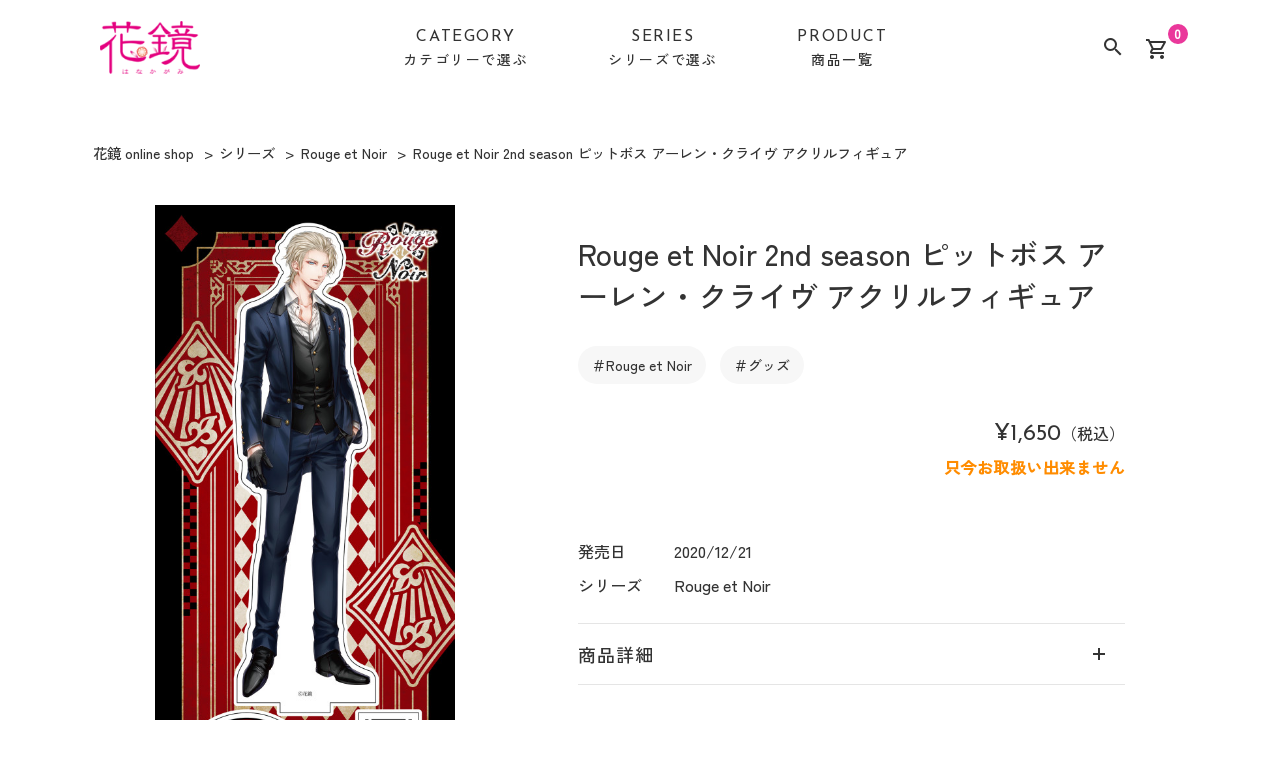

--- FILE ---
content_type: text/html; charset=UTF-8
request_url: https://hanakagami.com/shop/1529
body_size: 9296
content:
<!DOCTYPE html>
<html lang="ja">

<head>
	<meta charset="UTF-8" />
	<meta name="viewport" content="width=device-width, initial-scale=1.0">
	<meta name="format-detection" content="telephone=no"/>
	<link href="https://fonts.googleapis.com/icon?family=Material+Icons+Outlined" rel="stylesheet">
	<title>Rouge et Noir 2nd season ピットボス アーレン・クライヴ アクリルフィギュア | 花鏡 online shop</title>
<meta name='robots' content='noindex, nofollow' />
	<style>img:is([sizes="auto" i], [sizes^="auto," i]) { contain-intrinsic-size: 3000px 1500px }</style>
	<link rel='dns-prefetch' href='//ajax.googleapis.com' />
<script type="text/javascript">
/* <![CDATA[ */
window._wpemojiSettings = {"baseUrl":"https:\/\/s.w.org\/images\/core\/emoji\/15.0.3\/72x72\/","ext":".png","svgUrl":"https:\/\/s.w.org\/images\/core\/emoji\/15.0.3\/svg\/","svgExt":".svg","source":{"concatemoji":"https:\/\/hanakagami.com\/shop\/wp-includes\/js\/wp-emoji-release.min.js?ver=da5685900cf03c2e1fa69e26579a7ff5"}};
/*! This file is auto-generated */
!function(i,n){var o,s,e;function c(e){try{var t={supportTests:e,timestamp:(new Date).valueOf()};sessionStorage.setItem(o,JSON.stringify(t))}catch(e){}}function p(e,t,n){e.clearRect(0,0,e.canvas.width,e.canvas.height),e.fillText(t,0,0);var t=new Uint32Array(e.getImageData(0,0,e.canvas.width,e.canvas.height).data),r=(e.clearRect(0,0,e.canvas.width,e.canvas.height),e.fillText(n,0,0),new Uint32Array(e.getImageData(0,0,e.canvas.width,e.canvas.height).data));return t.every(function(e,t){return e===r[t]})}function u(e,t,n){switch(t){case"flag":return n(e,"\ud83c\udff3\ufe0f\u200d\u26a7\ufe0f","\ud83c\udff3\ufe0f\u200b\u26a7\ufe0f")?!1:!n(e,"\ud83c\uddfa\ud83c\uddf3","\ud83c\uddfa\u200b\ud83c\uddf3")&&!n(e,"\ud83c\udff4\udb40\udc67\udb40\udc62\udb40\udc65\udb40\udc6e\udb40\udc67\udb40\udc7f","\ud83c\udff4\u200b\udb40\udc67\u200b\udb40\udc62\u200b\udb40\udc65\u200b\udb40\udc6e\u200b\udb40\udc67\u200b\udb40\udc7f");case"emoji":return!n(e,"\ud83d\udc26\u200d\u2b1b","\ud83d\udc26\u200b\u2b1b")}return!1}function f(e,t,n){var r="undefined"!=typeof WorkerGlobalScope&&self instanceof WorkerGlobalScope?new OffscreenCanvas(300,150):i.createElement("canvas"),a=r.getContext("2d",{willReadFrequently:!0}),o=(a.textBaseline="top",a.font="600 32px Arial",{});return e.forEach(function(e){o[e]=t(a,e,n)}),o}function t(e){var t=i.createElement("script");t.src=e,t.defer=!0,i.head.appendChild(t)}"undefined"!=typeof Promise&&(o="wpEmojiSettingsSupports",s=["flag","emoji"],n.supports={everything:!0,everythingExceptFlag:!0},e=new Promise(function(e){i.addEventListener("DOMContentLoaded",e,{once:!0})}),new Promise(function(t){var n=function(){try{var e=JSON.parse(sessionStorage.getItem(o));if("object"==typeof e&&"number"==typeof e.timestamp&&(new Date).valueOf()<e.timestamp+604800&&"object"==typeof e.supportTests)return e.supportTests}catch(e){}return null}();if(!n){if("undefined"!=typeof Worker&&"undefined"!=typeof OffscreenCanvas&&"undefined"!=typeof URL&&URL.createObjectURL&&"undefined"!=typeof Blob)try{var e="postMessage("+f.toString()+"("+[JSON.stringify(s),u.toString(),p.toString()].join(",")+"));",r=new Blob([e],{type:"text/javascript"}),a=new Worker(URL.createObjectURL(r),{name:"wpTestEmojiSupports"});return void(a.onmessage=function(e){c(n=e.data),a.terminate(),t(n)})}catch(e){}c(n=f(s,u,p))}t(n)}).then(function(e){for(var t in e)n.supports[t]=e[t],n.supports.everything=n.supports.everything&&n.supports[t],"flag"!==t&&(n.supports.everythingExceptFlag=n.supports.everythingExceptFlag&&n.supports[t]);n.supports.everythingExceptFlag=n.supports.everythingExceptFlag&&!n.supports.flag,n.DOMReady=!1,n.readyCallback=function(){n.DOMReady=!0}}).then(function(){return e}).then(function(){var e;n.supports.everything||(n.readyCallback(),(e=n.source||{}).concatemoji?t(e.concatemoji):e.wpemoji&&e.twemoji&&(t(e.twemoji),t(e.wpemoji)))}))}((window,document),window._wpemojiSettings);
/* ]]> */
</script>
<style id='wp-emoji-styles-inline-css' type='text/css'>

	img.wp-smiley, img.emoji {
		display: inline !important;
		border: none !important;
		box-shadow: none !important;
		height: 1em !important;
		width: 1em !important;
		margin: 0 0.07em !important;
		vertical-align: -0.1em !important;
		background: none !important;
		padding: 0 !important;
	}
</style>
<link rel='stylesheet' id='wp-block-library-css' href='https://hanakagami.com/shop/wp-includes/css/dist/block-library/style.min.css?ver=da5685900cf03c2e1fa69e26579a7ff5' type='text/css' media='all' />
<style id='classic-theme-styles-inline-css' type='text/css'>
/*! This file is auto-generated */
.wp-block-button__link{color:#fff;background-color:#32373c;border-radius:9999px;box-shadow:none;text-decoration:none;padding:calc(.667em + 2px) calc(1.333em + 2px);font-size:1.125em}.wp-block-file__button{background:#32373c;color:#fff;text-decoration:none}
</style>
<style id='global-styles-inline-css' type='text/css'>
:root{--wp--preset--aspect-ratio--square: 1;--wp--preset--aspect-ratio--4-3: 4/3;--wp--preset--aspect-ratio--3-4: 3/4;--wp--preset--aspect-ratio--3-2: 3/2;--wp--preset--aspect-ratio--2-3: 2/3;--wp--preset--aspect-ratio--16-9: 16/9;--wp--preset--aspect-ratio--9-16: 9/16;--wp--preset--color--black: #000000;--wp--preset--color--cyan-bluish-gray: #abb8c3;--wp--preset--color--white: #ffffff;--wp--preset--color--pale-pink: #f78da7;--wp--preset--color--vivid-red: #cf2e2e;--wp--preset--color--luminous-vivid-orange: #ff6900;--wp--preset--color--luminous-vivid-amber: #fcb900;--wp--preset--color--light-green-cyan: #7bdcb5;--wp--preset--color--vivid-green-cyan: #00d084;--wp--preset--color--pale-cyan-blue: #8ed1fc;--wp--preset--color--vivid-cyan-blue: #0693e3;--wp--preset--color--vivid-purple: #9b51e0;--wp--preset--gradient--vivid-cyan-blue-to-vivid-purple: linear-gradient(135deg,rgba(6,147,227,1) 0%,rgb(155,81,224) 100%);--wp--preset--gradient--light-green-cyan-to-vivid-green-cyan: linear-gradient(135deg,rgb(122,220,180) 0%,rgb(0,208,130) 100%);--wp--preset--gradient--luminous-vivid-amber-to-luminous-vivid-orange: linear-gradient(135deg,rgba(252,185,0,1) 0%,rgba(255,105,0,1) 100%);--wp--preset--gradient--luminous-vivid-orange-to-vivid-red: linear-gradient(135deg,rgba(255,105,0,1) 0%,rgb(207,46,46) 100%);--wp--preset--gradient--very-light-gray-to-cyan-bluish-gray: linear-gradient(135deg,rgb(238,238,238) 0%,rgb(169,184,195) 100%);--wp--preset--gradient--cool-to-warm-spectrum: linear-gradient(135deg,rgb(74,234,220) 0%,rgb(151,120,209) 20%,rgb(207,42,186) 40%,rgb(238,44,130) 60%,rgb(251,105,98) 80%,rgb(254,248,76) 100%);--wp--preset--gradient--blush-light-purple: linear-gradient(135deg,rgb(255,206,236) 0%,rgb(152,150,240) 100%);--wp--preset--gradient--blush-bordeaux: linear-gradient(135deg,rgb(254,205,165) 0%,rgb(254,45,45) 50%,rgb(107,0,62) 100%);--wp--preset--gradient--luminous-dusk: linear-gradient(135deg,rgb(255,203,112) 0%,rgb(199,81,192) 50%,rgb(65,88,208) 100%);--wp--preset--gradient--pale-ocean: linear-gradient(135deg,rgb(255,245,203) 0%,rgb(182,227,212) 50%,rgb(51,167,181) 100%);--wp--preset--gradient--electric-grass: linear-gradient(135deg,rgb(202,248,128) 0%,rgb(113,206,126) 100%);--wp--preset--gradient--midnight: linear-gradient(135deg,rgb(2,3,129) 0%,rgb(40,116,252) 100%);--wp--preset--font-size--small: 13px;--wp--preset--font-size--medium: 20px;--wp--preset--font-size--large: 36px;--wp--preset--font-size--x-large: 42px;--wp--preset--spacing--20: 0.44rem;--wp--preset--spacing--30: 0.67rem;--wp--preset--spacing--40: 1rem;--wp--preset--spacing--50: 1.5rem;--wp--preset--spacing--60: 2.25rem;--wp--preset--spacing--70: 3.38rem;--wp--preset--spacing--80: 5.06rem;--wp--preset--shadow--natural: 6px 6px 9px rgba(0, 0, 0, 0.2);--wp--preset--shadow--deep: 12px 12px 50px rgba(0, 0, 0, 0.4);--wp--preset--shadow--sharp: 6px 6px 0px rgba(0, 0, 0, 0.2);--wp--preset--shadow--outlined: 6px 6px 0px -3px rgba(255, 255, 255, 1), 6px 6px rgba(0, 0, 0, 1);--wp--preset--shadow--crisp: 6px 6px 0px rgba(0, 0, 0, 1);}:where(.is-layout-flex){gap: 0.5em;}:where(.is-layout-grid){gap: 0.5em;}body .is-layout-flex{display: flex;}.is-layout-flex{flex-wrap: wrap;align-items: center;}.is-layout-flex > :is(*, div){margin: 0;}body .is-layout-grid{display: grid;}.is-layout-grid > :is(*, div){margin: 0;}:where(.wp-block-columns.is-layout-flex){gap: 2em;}:where(.wp-block-columns.is-layout-grid){gap: 2em;}:where(.wp-block-post-template.is-layout-flex){gap: 1.25em;}:where(.wp-block-post-template.is-layout-grid){gap: 1.25em;}.has-black-color{color: var(--wp--preset--color--black) !important;}.has-cyan-bluish-gray-color{color: var(--wp--preset--color--cyan-bluish-gray) !important;}.has-white-color{color: var(--wp--preset--color--white) !important;}.has-pale-pink-color{color: var(--wp--preset--color--pale-pink) !important;}.has-vivid-red-color{color: var(--wp--preset--color--vivid-red) !important;}.has-luminous-vivid-orange-color{color: var(--wp--preset--color--luminous-vivid-orange) !important;}.has-luminous-vivid-amber-color{color: var(--wp--preset--color--luminous-vivid-amber) !important;}.has-light-green-cyan-color{color: var(--wp--preset--color--light-green-cyan) !important;}.has-vivid-green-cyan-color{color: var(--wp--preset--color--vivid-green-cyan) !important;}.has-pale-cyan-blue-color{color: var(--wp--preset--color--pale-cyan-blue) !important;}.has-vivid-cyan-blue-color{color: var(--wp--preset--color--vivid-cyan-blue) !important;}.has-vivid-purple-color{color: var(--wp--preset--color--vivid-purple) !important;}.has-black-background-color{background-color: var(--wp--preset--color--black) !important;}.has-cyan-bluish-gray-background-color{background-color: var(--wp--preset--color--cyan-bluish-gray) !important;}.has-white-background-color{background-color: var(--wp--preset--color--white) !important;}.has-pale-pink-background-color{background-color: var(--wp--preset--color--pale-pink) !important;}.has-vivid-red-background-color{background-color: var(--wp--preset--color--vivid-red) !important;}.has-luminous-vivid-orange-background-color{background-color: var(--wp--preset--color--luminous-vivid-orange) !important;}.has-luminous-vivid-amber-background-color{background-color: var(--wp--preset--color--luminous-vivid-amber) !important;}.has-light-green-cyan-background-color{background-color: var(--wp--preset--color--light-green-cyan) !important;}.has-vivid-green-cyan-background-color{background-color: var(--wp--preset--color--vivid-green-cyan) !important;}.has-pale-cyan-blue-background-color{background-color: var(--wp--preset--color--pale-cyan-blue) !important;}.has-vivid-cyan-blue-background-color{background-color: var(--wp--preset--color--vivid-cyan-blue) !important;}.has-vivid-purple-background-color{background-color: var(--wp--preset--color--vivid-purple) !important;}.has-black-border-color{border-color: var(--wp--preset--color--black) !important;}.has-cyan-bluish-gray-border-color{border-color: var(--wp--preset--color--cyan-bluish-gray) !important;}.has-white-border-color{border-color: var(--wp--preset--color--white) !important;}.has-pale-pink-border-color{border-color: var(--wp--preset--color--pale-pink) !important;}.has-vivid-red-border-color{border-color: var(--wp--preset--color--vivid-red) !important;}.has-luminous-vivid-orange-border-color{border-color: var(--wp--preset--color--luminous-vivid-orange) !important;}.has-luminous-vivid-amber-border-color{border-color: var(--wp--preset--color--luminous-vivid-amber) !important;}.has-light-green-cyan-border-color{border-color: var(--wp--preset--color--light-green-cyan) !important;}.has-vivid-green-cyan-border-color{border-color: var(--wp--preset--color--vivid-green-cyan) !important;}.has-pale-cyan-blue-border-color{border-color: var(--wp--preset--color--pale-cyan-blue) !important;}.has-vivid-cyan-blue-border-color{border-color: var(--wp--preset--color--vivid-cyan-blue) !important;}.has-vivid-purple-border-color{border-color: var(--wp--preset--color--vivid-purple) !important;}.has-vivid-cyan-blue-to-vivid-purple-gradient-background{background: var(--wp--preset--gradient--vivid-cyan-blue-to-vivid-purple) !important;}.has-light-green-cyan-to-vivid-green-cyan-gradient-background{background: var(--wp--preset--gradient--light-green-cyan-to-vivid-green-cyan) !important;}.has-luminous-vivid-amber-to-luminous-vivid-orange-gradient-background{background: var(--wp--preset--gradient--luminous-vivid-amber-to-luminous-vivid-orange) !important;}.has-luminous-vivid-orange-to-vivid-red-gradient-background{background: var(--wp--preset--gradient--luminous-vivid-orange-to-vivid-red) !important;}.has-very-light-gray-to-cyan-bluish-gray-gradient-background{background: var(--wp--preset--gradient--very-light-gray-to-cyan-bluish-gray) !important;}.has-cool-to-warm-spectrum-gradient-background{background: var(--wp--preset--gradient--cool-to-warm-spectrum) !important;}.has-blush-light-purple-gradient-background{background: var(--wp--preset--gradient--blush-light-purple) !important;}.has-blush-bordeaux-gradient-background{background: var(--wp--preset--gradient--blush-bordeaux) !important;}.has-luminous-dusk-gradient-background{background: var(--wp--preset--gradient--luminous-dusk) !important;}.has-pale-ocean-gradient-background{background: var(--wp--preset--gradient--pale-ocean) !important;}.has-electric-grass-gradient-background{background: var(--wp--preset--gradient--electric-grass) !important;}.has-midnight-gradient-background{background: var(--wp--preset--gradient--midnight) !important;}.has-small-font-size{font-size: var(--wp--preset--font-size--small) !important;}.has-medium-font-size{font-size: var(--wp--preset--font-size--medium) !important;}.has-large-font-size{font-size: var(--wp--preset--font-size--large) !important;}.has-x-large-font-size{font-size: var(--wp--preset--font-size--x-large) !important;}
:where(.wp-block-post-template.is-layout-flex){gap: 1.25em;}:where(.wp-block-post-template.is-layout-grid){gap: 1.25em;}
:where(.wp-block-columns.is-layout-flex){gap: 2em;}:where(.wp-block-columns.is-layout-grid){gap: 2em;}
:root :where(.wp-block-pullquote){font-size: 1.5em;line-height: 1.6;}
</style>
<link rel='stylesheet' id='contact-form-7-css' href='https://hanakagami.com/shop/wp-content/plugins/contact-form-7/includes/css/styles.css?ver=6.0.2' type='text/css' media='all' />
<link rel='stylesheet' id='wc-basic-style-css' href='https://hanakagami.com/shop/wp-content/themes/welcart_child/style.css?ver=1.7.7' type='text/css' media='all' />
<link rel='stylesheet' id='font-awesome-css' href='https://hanakagami.com/shop/wp-content/themes/welcart_basic/font-awesome/font-awesome.min.css?ver=1.0' type='text/css' media='all' />
<link rel='stylesheet' id='luminous-basic-css-css' href='https://hanakagami.com/shop/wp-content/themes/welcart_basic/css/luminous-basic.css?ver=1.0' type='text/css' media='all' />
<link rel='stylesheet' id='usces_default_css-css' href='https://hanakagami.com/shop/wp-content/plugins/usc-e-shop/css/usces_default.css?ver=2.11.12.2503061' type='text/css' media='all' />
<link rel='stylesheet' id='dashicons-css' href='https://hanakagami.com/shop/wp-includes/css/dashicons.min.css?ver=da5685900cf03c2e1fa69e26579a7ff5' type='text/css' media='all' />
<link rel='stylesheet' id='theme_cart_css-css' href='https://hanakagami.com/shop/wp-content/themes/welcart_child/usces_cart.css?ver=2.11.12.2503061' type='text/css' media='all' />
<link rel='stylesheet' id='swiper-stylesheet-css' href='https://hanakagami.com/shop/wp-content/themes/welcart_child/js/swiper.min.css?ver=da5685900cf03c2e1fa69e26579a7ff5' type='text/css' media='all' />
<link rel='stylesheet' id='mytheme-style-css' href='https://hanakagami.com/shop/wp-content/themes/welcart_child/common.css?ver=20241220072751' type='text/css' media='all' />
<script type="text/javascript" src="https://ajax.googleapis.com/ajax/libs/jquery/1.12.4/jquery.min.js?ver=1.12.4" id="jquery-js"></script>
<script type="text/javascript" src="https://hanakagami.com/shop/wp-content/themes/welcart_basic/js/front-customized.js?ver=1.0" id="wc-basic-js-js"></script>
<script type="text/javascript" src="https://hanakagami.com/shop/wp-content/themes/welcart_child/js/scripts.js?ver=20241218170648" id="mytheme_script-js"></script>
<link rel="https://api.w.org/" href="https://hanakagami.com/shop/wp-json/" /><link rel="alternate" title="JSON" type="application/json" href="https://hanakagami.com/shop/wp-json/wp/v2/posts/1529" /><link rel="EditURI" type="application/rsd+xml" title="RSD" href="https://hanakagami.com/shop/xmlrpc.php?rsd" />

<link rel="canonical" href="https://hanakagami.com/shop/1529" />
<link rel='shortlink' href='https://hanakagami.com/shop/?p=1529' />
<link rel="alternate" title="oEmbed (JSON)" type="application/json+oembed" href="https://hanakagami.com/shop/wp-json/oembed/1.0/embed?url=https%3A%2F%2Fhanakagami.com%2Fshop%2F1529" />
<link rel="alternate" title="oEmbed (XML)" type="text/xml+oembed" href="https://hanakagami.com/shop/wp-json/oembed/1.0/embed?url=https%3A%2F%2Fhanakagami.com%2Fshop%2F1529&#038;format=xml" />

<meta property="og:title" content="Rouge et Noir 2nd season ピットボス アーレン・クライヴ アクリルフィギュア">
<meta property="og:type" content="product">
<meta property="og:description" content="Rouge et Noir 2nd season ピットボス アーレン・クライヴ アクリルフィギュア">
<meta property="og:url" content="https://hanakagami.com/shop/1529">
<meta property="og:image" content="https://hanakagami.com/shop/wp-content/uploads/HKGS-0035-67x150.jpg">
<meta property="og:site_name" content="花鏡 online shop">    
    <script type="text/javascript">
        var ajaxurl = 'https://hanakagami.com/shop/wp-admin/admin-ajax.php';
    </script>
</head>

<body class="post-template-default single single-post postid-1529 single-format-standard">

	
	<header id="masthead" class="site-header" role="banner">

		<div class="inner">

						<div class="site-title">
				<a href="https://hanakagami.com/shop/" title="花鏡 online shop" rel="home">
					<img src="https://hanakagami.com/shop/wp-content/uploads/logo.png" alt="花鏡 online shop">
				</a></div>

			
				<nav id="site-navigation" class="main-navigation" role="navigation">
				<label for="panel"><span></span></label>
				<input type="checkbox" id="panel" class="on-off" />
				<div class="nav-menu-open"><ul id="menu-main" class="header-nav-container cf"><li id="menu-item-2505" class="menu-item menu-item-type-custom menu-item-object-custom menu-item-2505"><a href="https://hanakagami.com/shop/category/item/itemgenre/">CATEGORY<span>カテゴリーで選ぶ</span></a></li>
<li id="menu-item-2506" class="menu-item menu-item-type-custom menu-item-object-custom menu-item-2506"><a href="https://hanakagami.com/shop/category/item/series/">SERIES<span>シリーズで選ぶ</span></a></li>
<li id="menu-item-2507" class="menu-item menu-item-type-custom menu-item-object-custom menu-item-2507"><a href="https://hanakagami.com/shop/category/item">PRODUCT<span>商品一覧</span></a></li>
</ul></div>				</nav><!-- #site-navigation -->

				<div class="snav cf">
										<div class="header-search_area">
						<div class="search-icon_btn">
							<span class="material-icons-outlined">search</span>
						</div>
						<div class="search-box">
							<form role="search" method="get" action="https://hanakagami.com/shop/" >
		<div class="s-box">
			<input type="text" placeholder="商品を探す" value="" name="s" id="head-s-text" class="search-text" />
			<input type="submit" id="head-s-submit" class="searchsubmit_icon material-icons-outlined" value="&#xe8b6;" />
		</div>
    </form>						</div>
					</div>
					<div class="incart-btn">
						<a href="https://hanakagami.com/shop/usces-cart">
							<span class="material-icons-outlined">shopping_cart</span>
							<span class="total-quant">0</span>						</a>
					</div>
				</div><!-- .snav -->

					</div><!-- .inner -->

	</header><!-- #masthead -->

	
	
	<div id="main" class="wrapper one-column">
		<div class="breadcrumb_area l-inner">
			<!-- Breadcrumb NavXT 7.4.0 -->
<span property="itemListElement" typeof="ListItem"><a property="item" typeof="WebPage" title="花鏡 online shopへ移動する" href="https://hanakagami.com/shop" class="home" ><span property="name">花鏡 online shop</span></a><meta property="position" content="1"></span> &gt; <span property="itemListElement" typeof="ListItem"><a property="item" typeof="WebPage" title="Go to the シリーズ カテゴリー archives." href="https://hanakagami.com/shop/category/item/series" class="taxonomy category" ><span property="name">シリーズ</span></a><meta property="position" content="2"></span> &gt; <span property="itemListElement" typeof="ListItem"><a property="item" typeof="WebPage" title="Go to the Rouge et Noir カテゴリー archives." href="https://hanakagami.com/shop/category/item/series/rouge-et-noir" class="taxonomy category" ><span property="name">Rouge et Noir</span></a><meta property="position" content="3"></span> &gt; <span property="itemListElement" typeof="ListItem"><span property="name" class="post post-post current-item">Rouge et Noir 2nd season ピットボス アーレン・クライヴ アクリルフィギュア</span><meta property="url" content="https://hanakagami.com/shop/1529"><meta property="position" content="4"></span>		</div>

	<div id="primary" class="site-content l-inner">
		<div id="content" role="main">

		
			<article class="post-1529 post type-post status-publish format-standard category-rouge-et-noir category-item category-series category-itemreco category-goods" id="post-1529">

				<div class="storycontent">

															
					<div id="itempage">

						<div id="img-box">

							<div class="itemimg">
								<a href="https://hanakagami.com/shop/wp-content/uploads/HKGS-0035.jpg"  rel="lightbox"><img width="151" height="335" src="https://hanakagami.com/shop/wp-content/uploads/HKGS-0035.jpg" class="attachment-335x335 size-335x335" alt="HKGS-0035" decoding="async" fetchpriority="high" srcset="https://hanakagami.com/shop/wp-content/uploads/HKGS-0035.jpg 1240w, https://hanakagami.com/shop/wp-content/uploads/HKGS-0035-67x150.jpg 67w, https://hanakagami.com/shop/wp-content/uploads/HKGS-0035-135x300.jpg 135w, https://hanakagami.com/shop/wp-content/uploads/HKGS-0035-460x1024.jpg 460w" sizes="(max-width: 151px) 100vw, 151px" /></a>
															</div>

							
						</div><!-- #img-box -->


						<div class="item-info">

							<header class="item-header">
							<div class="item-icon_list">
																															</div>
								<h1 class="item-name">Rouge et Noir 2nd season ピットボス アーレン・クライヴ アクリルフィギュア</h1>
								<ul class="tag_list"><li class="tag_item"><a href="https://hanakagami.com/shop/category/item/series/rouge-et-noir">＃Rouge et Noir</a><li class="tag_item"><a href="https://hanakagami.com/shop/category/item/itemgenre/goods">＃グッズ</a></ul>								<!--<div class="itemcode">商品コード：HKGS-0035</div>-->
							</header><!-- .item-header -->
							
														<!-- 注意事項 -->
														
							<!-- 特典 -->
							

							<form action="https://hanakagami.com/shop/usces-cart" method="post">

															<div class="skuform">
									
									
									
									<div class="field">
										<!--<div class="zaikostatus">在庫状態 : 売り切れ</div>-->

										
										<div class="field_price">
																						¥1,650<em class="tax">（税込）</em>										</div>
																			</div>

																		<div class="itemsoldout">只今お取扱い出来ません</div>
																		<div class="error_message"></div>
								</div><!-- .skuform -->
							
															</form>
														
															<div class="item-spec_area">
									<table class="item-spec_list">
										<tbody>
																						<tr><th>発売日</th><td>2020/12/21</td></tr>											<tr><th>シリーズ</th><td><a href="https://hanakagami.com/shop/category/item/series/rouge-et-noir">Rouge et Noir</a></td></tr>										</tbody>
									</table>
								</div>
														<div class="item-description_area">
								<h2 class="item-sub_title accordion-header">商品詳細</h2>
								<div class="item-description accordion-content">
									<p>シチュエーションドラマCD「Rouge et Noir」シリーズより、タキシード姿のイラストを使用したアクリルフィギュアが登場！</p>
<p>※カード型<br />
※サイズ：約H200mm×W90mm<br />
※素材：アクリル</p>
								</div>
							</div>
							<!--<div class="item-content_area">
								<h2 class="item-sub_title">内容</h2>
								<p>CD枚数：１枚</p>
								トラックリストなど
							</div>-->
							
													</div><!-- .item-info -->

						
					</div><!-- #itemspage -->
					
					<!-- 関連商品 -->
					

	<div class="item-connect_area">
		<h2 class="item-sub_title">関連商品</h2>
		<div class="connect_list">

			<ul class="product_list">
									
<li class="product_item">
    <div class="item-icon_list">
                            </div>
    <div class="product-list-itemimg itemimg">
        <a href="https://hanakagami.com/shop/2368">
            <img width="500" height="500" src="https://hanakagami.com/shop/wp-content/uploads/RetN_PlayingCard_photo_JPEG_text_01_3.jpg" class="attachment-500x500 size-500x500" alt="HKGS-0086" decoding="async" srcset="https://hanakagami.com/shop/wp-content/uploads/RetN_PlayingCard_photo_JPEG_text_01_3.jpg 750w, https://hanakagami.com/shop/wp-content/uploads/RetN_PlayingCard_photo_JPEG_text_01_3-300x300.jpg 300w, https://hanakagami.com/shop/wp-content/uploads/RetN_PlayingCard_photo_JPEG_text_01_3-150x150.jpg 150w" sizes="(max-width: 500px) 100vw, 500px" />                    </a>
            </div>
    <div class="itemname">Rouge et Noir オフィシャルトランプ（サックケース付）</div>
        <div class="field_price">
                ¥2,200<em class="tax">（税込）</em>    </div>
        </li>
									
<li class="product_item">
    <div class="item-icon_list">
                <div class="item-icon item-toku-icon">特典付</div>            </div>
    <div class="product-list-itemimg itemimg">
        <a href="https://hanakagami.com/shop/2295">
            <img width="500" height="485" src="https://hanakagami.com/shop/wp-content/uploads/HKCS-0071.jpg" class="attachment-500x500 size-500x500" alt="HKCS-0071" decoding="async" srcset="https://hanakagami.com/shop/wp-content/uploads/HKCS-0071.jpg 1410w, https://hanakagami.com/shop/wp-content/uploads/HKCS-0071-150x146.jpg 150w, https://hanakagami.com/shop/wp-content/uploads/HKCS-0071-300x291.jpg 300w, https://hanakagami.com/shop/wp-content/uploads/HKCS-0071-1024x993.jpg 1024w" sizes="(max-width: 500px) 100vw, 500px" />                    </a>
            </div>
    <div class="itemname">Rouge et Noir Pair of Aces</div>
            <div class="item-cv"><a href="https://hanakagami.com/shop/cv/2">佐和真中</a>, <a href="https://hanakagami.com/shop/cv/1">河村眞人</a>, <a href="https://hanakagami.com/shop/cv/3">鷹取玲</a></div>
        <div class="field_price">
                ¥3,850<em class="tax">（税込）</em>    </div>
        </li>
									
<li class="product_item">
    <div class="item-icon_list">
                        <div class="item-icon item-sale-icon">セール</div>    </div>
    <div class="product-list-itemimg itemimg">
        <a href="https://hanakagami.com/shop/2168">
            <img width="500" height="500" src="https://hanakagami.com/shop/wp-content/uploads/HKGS-0056-1024x1024.jpg" class="attachment-500x500 size-500x500" alt="HKGS-0056" decoding="async" loading="lazy" srcset="https://hanakagami.com/shop/wp-content/uploads/HKGS-0056-1024x1024.jpg 1024w, https://hanakagami.com/shop/wp-content/uploads/HKGS-0056-150x150.jpg 150w, https://hanakagami.com/shop/wp-content/uploads/HKGS-0056-300x300.jpg 300w, https://hanakagami.com/shop/wp-content/uploads/HKGS-0056.jpg 1500w" sizes="auto, (max-width: 500px) 100vw, 500px" />                    </a>
            </div>
    <div class="itemname">【SALE】Rouge et Noir　缶バッジ　Winter Date ver.（ランダム商品）</div>
        <div class="field_price">
                    <span class="field_cprice">¥440</span>
                ¥352<em class="tax">（税込）</em>    </div>
        </li>
									
<li class="product_item">
    <div class="item-icon_list">
                        <div class="item-icon item-sale-icon">セール</div>    </div>
    <div class="product-list-itemimg itemimg">
        <a href="https://hanakagami.com/shop/2166">
            <img width="500" height="500" src="https://hanakagami.com/shop/wp-content/uploads/HKGS-0055-1024x1024.jpg" class="attachment-500x500 size-500x500" alt="HKGS-0055" decoding="async" loading="lazy" srcset="https://hanakagami.com/shop/wp-content/uploads/HKGS-0055-1024x1024.jpg 1024w, https://hanakagami.com/shop/wp-content/uploads/HKGS-0055-150x150.jpg 150w, https://hanakagami.com/shop/wp-content/uploads/HKGS-0055-300x300.jpg 300w, https://hanakagami.com/shop/wp-content/uploads/HKGS-0055.jpg 1500w" sizes="auto, (max-width: 500px) 100vw, 500px" />                    </a>
            </div>
    <div class="itemname">【SALE】Rouge et Noir　アクリルキーホルダー　Winter Date ver.　コンプリートセット</div>
        <div class="field_price">
                    <span class="field_cprice">¥3,960</span>
                ¥3,168<em class="tax">（税込）</em>    </div>
        </li>
											</ul>
		</div>
	</div>
				</div><!-- .storycontent -->

			</article>

		
		</div><!-- #content -->

	</div><!-- #primary -->
</div><!-- #main -->


	

	</div><!-- #main -->
		
		<div id="toTop" class="wrap fixed"><a href="#masthead"></a></div>
	
		
	<footer id="colophon" role="contentinfo">
		
<aside class="widget-area footer-widget_area" role="complementary">
	<div class="l-inner footer-widget-inner">
		<div class="columnleft">
		<section id="block-2" class="widget widget_block widget_media_image">
<figure class="wp-block-image size-full p-footer__logo"><img loading="lazy" decoding="async" width="130" height="70" src="https://hanakagami.com/shop/wp-content/uploads/logo_black.png" alt="" class="wp-image-2534" title=""/></figure>
</section><section id="block-3" class="widget widget_block">
<ul class="wp-block-social-links has-normal-icon-size p-footer__sns is-layout-flex wp-block-social-links-is-layout-flex"><li class="wp-social-link wp-social-link-x  wp-block-social-link"><a href="https://x.com/hanakagami_info" class="wp-block-social-link-anchor"><svg width="24" height="24" viewBox="0 0 24 24" version="1.1" xmlns="http://www.w3.org/2000/svg" aria-hidden="true" focusable="false"><path d="M13.982 10.622 20.54 3h-1.554l-5.693 6.618L8.745 3H3.5l6.876 10.007L3.5 21h1.554l6.012-6.989L15.868 21h5.245l-7.131-10.378Zm-2.128 2.474-.697-.997-5.543-7.93H8l4.474 6.4.697.996 5.815 8.318h-2.387l-4.745-6.787Z" /></svg><span class="wp-block-social-link-label screen-reader-text">X</span></a></li></ul>
</section>		</div>
		
		<div class="columncenter">
		<section id="nav_menu-5" class="widget widget_nav_menu"><div class="menu-support-container"><ul id="menu-support" class="menu"><li id="menu-item-2533" class="menu-item menu-item-type-post_type menu-item-object-page menu-item-2533"><a href="https://hanakagami.com/shop/guide">ご利用ガイド</a></li>
<li id="menu-item-2532" class="menu-item menu-item-type-post_type menu-item-object-page menu-item-2532"><a href="https://hanakagami.com/shop/faq">よくあるご質問</a></li>
<li id="menu-item-2531" class="menu-item menu-item-type-post_type menu-item-object-page menu-item-2531"><a href="https://hanakagami.com/shop/mailform">お問い合わせ</a></li>
</ul></div></section>		</div>
		
		<div class="columnright">
			<section id="nav_menu-3" class="widget widget_nav_menu"><div class="menu-kiyaku-container"><ul id="menu-kiyaku" class="menu"><li id="menu-item-2528" class="menu-item menu-item-type-post_type menu-item-object-page menu-item-2528"><a href="https://hanakagami.com/shop/kiyaku">ご利用規約</a></li>
<li id="menu-item-2529" class="menu-item menu-item-type-post_type menu-item-object-page menu-item-2529"><a href="https://hanakagami.com/shop/privacypolicy">プライバシーポリシー</a></li>
<li id="menu-item-2530" class="menu-item menu-item-type-post_type menu-item-object-page menu-item-2530"><a href="https://hanakagami.com/shop/tokusho">特定商取引法に基づく表示</a></li>
</ul></div></section>		</div>
	</div>
</aside><!-- #secondary -->
		<div class="l-inner">
			<p class="copyright">Copyright (C) 2014 花鏡 All Rights Reserved.</p>
		</div>
	</footer><!-- #colophon -->
	
		<script type='text/javascript'>
		uscesL10n = {
			
			'ajaxurl': "https://hanakagami.com/shop/wp-admin/admin-ajax.php",
			'loaderurl': "https://hanakagami.com/shop/wp-content/plugins/usc-e-shop/images/loading.gif",
			'post_id': "1529",
			'cart_number': "4",
			'is_cart_row': false,
			'opt_esse': new Array(  ),
			'opt_means': new Array(  ),
			'mes_opts': new Array(  ),
			'key_opts': new Array(  ),
			'previous_url': "https://hanakagami.com/shop",
			'itemRestriction': "",
			'itemOrderAcceptable': "0",
			'uscespage': "",
			'uscesid': "MGZyM2R2NnI1OWFjMjV0NTFlOHNjMWg3NGhpN21uMGNvM2hlNjkxX2FjdGluZ18wX0E%3D",
			'wc_nonce': "263e146b03"
		}
	</script>
	<script type='text/javascript' src='https://hanakagami.com/shop/wp-content/plugins/usc-e-shop/js/usces_cart.js'></script>
				<script type='text/javascript'>
	(function($) {
	uscesCart = {
		intoCart : function (post_id, sku) {
			var zaikonum = $("[id='zaikonum["+post_id+"]["+sku+"]']").val();
			var zaiko = $("[id='zaiko["+post_id+"]["+sku+"]']").val();
			if( ( uscesL10n.itemOrderAcceptable != '1' && zaiko != '0' && zaiko != '1' ) || ( uscesL10n.itemOrderAcceptable != '1' && parseInt(zaikonum) == 0 ) ){
				alert('只今在庫切れです。');
				return false;
			}

			var mes = '';
			if( $("[id='quant["+post_id+"]["+sku+"]']").length ){
				var quant = $("[id='quant["+post_id+"]["+sku+"]']").val();
				if( quant == '0' || quant == '' || !(uscesCart.isNum(quant))){
					mes += "数量を正しく入力してください。\n";
				}
				var checknum = '';
				var checkmode = '';
				if( parseInt(uscesL10n.itemRestriction) <= parseInt(zaikonum) && uscesL10n.itemRestriction != '' && uscesL10n.itemRestriction != '0' && zaikonum != '' ) {
					checknum = uscesL10n.itemRestriction;
					checkmode ='rest';
				} else if( uscesL10n.itemOrderAcceptable != '1' && parseInt(uscesL10n.itemRestriction) > parseInt(zaikonum) && uscesL10n.itemRestriction != '' && uscesL10n.itemRestriction != '0' && zaikonum != '' ) {
					checknum = zaikonum;
					checkmode ='zaiko';
				} else if( uscesL10n.itemOrderAcceptable != '1' && (uscesL10n.itemRestriction == '' || uscesL10n.itemRestriction == '0') && zaikonum != '' ) {
					checknum = zaikonum;
					checkmode ='zaiko';
				} else if( uscesL10n.itemRestriction != '' && uscesL10n.itemRestriction != '0' && ( zaikonum == '' || zaikonum == '0' || parseInt(uscesL10n.itemRestriction) > parseInt(zaikonum) ) ) {
					checknum = uscesL10n.itemRestriction;
					checkmode ='rest';
				}

				if( parseInt(quant) > parseInt(checknum) && checknum != '' ){
					if(checkmode == 'rest'){
						mes += 'この商品は一度に'+checknum+'までの数量制限があります。'+"\n";
					}else{
						mes += 'この商品の在庫は残り'+checknum+'です。'+"\n";
					}
				}
			}
			for(i=0; i<uscesL10n.key_opts.length; i++){
				if( uscesL10n.opt_esse[i] == '1' ){
					var skuob = $("[id='itemOption["+post_id+"]["+sku+"]["+uscesL10n.key_opts[i]+"]']");
					var itemOption = "itemOption["+post_id+"]["+sku+"]["+uscesL10n.key_opts[i]+"]";
					var opt_obj_radio = $(":radio[name*='"+itemOption+"']");
					var opt_obj_checkbox = $(":checkbox[name*='"+itemOption+"']:checked");

					if( uscesL10n.opt_means[i] == '3' ){

						if( !opt_obj_radio.is(':checked') ){
							mes += uscesL10n.mes_opts[i]+"\n";
						}

					}else if( uscesL10n.opt_means[i] == '4' ){

						if( !opt_obj_checkbox.length ){
							mes += uscesL10n.mes_opts[i]+"\n";
						}

					}else{

						if( skuob.length ){
							if( uscesL10n.opt_means[i] == 0 && skuob.val() == '#NONE#' ){
								mes += uscesL10n.mes_opts[i]+"\n";
							}else if( uscesL10n.opt_means[i] == 1 && ( skuob.val() == '' || skuob.val() == '#NONE#' ) ){
								mes += uscesL10n.mes_opts[i]+"\n";
							}else if( uscesL10n.opt_means[i] >= 2 && skuob.val() == '' ){
								mes += uscesL10n.mes_opts[i]+"\n";
							}
						}
					}
				}
			}

						
			if( mes != '' ){
				alert( mes );
				return false;
			}else{
				return true;
			}
		},

		isNum : function (num) {
			if (num.match(/[^0-9]/g)) {
				return false;
			}
			return true;
		}
	};
	})(jQuery);
	</script>
			<!-- Welcart version : v2.11.12.2503061 -->
<!-- Type Basic : v1.8.6 -->
<script type="text/javascript" src="https://hanakagami.com/shop/wp-includes/js/dist/hooks.min.js?ver=4d63a3d491d11ffd8ac6" id="wp-hooks-js"></script>
<script type="text/javascript" src="https://hanakagami.com/shop/wp-includes/js/dist/i18n.min.js?ver=5e580eb46a90c2b997e6" id="wp-i18n-js"></script>
<script type="text/javascript" id="wp-i18n-js-after">
/* <![CDATA[ */
wp.i18n.setLocaleData( { 'text direction\u0004ltr': [ 'ltr' ] } );
/* ]]> */
</script>
<script type="text/javascript" src="https://hanakagami.com/shop/wp-content/plugins/contact-form-7/includes/swv/js/index.js?ver=6.0.2" id="swv-js"></script>
<script type="text/javascript" id="contact-form-7-js-translations">
/* <![CDATA[ */
( function( domain, translations ) {
	var localeData = translations.locale_data[ domain ] || translations.locale_data.messages;
	localeData[""].domain = domain;
	wp.i18n.setLocaleData( localeData, domain );
} )( "contact-form-7", {"translation-revision-date":"2024-11-05 02:21:01+0000","generator":"GlotPress\/4.0.1","domain":"messages","locale_data":{"messages":{"":{"domain":"messages","plural-forms":"nplurals=1; plural=0;","lang":"ja_JP"},"This contact form is placed in the wrong place.":["\u3053\u306e\u30b3\u30f3\u30bf\u30af\u30c8\u30d5\u30a9\u30fc\u30e0\u306f\u9593\u9055\u3063\u305f\u4f4d\u7f6e\u306b\u7f6e\u304b\u308c\u3066\u3044\u307e\u3059\u3002"],"Error:":["\u30a8\u30e9\u30fc:"]}},"comment":{"reference":"includes\/js\/index.js"}} );
/* ]]> */
</script>
<script type="text/javascript" id="contact-form-7-js-before">
/* <![CDATA[ */
var wpcf7 = {
    "api": {
        "root": "https:\/\/hanakagami.com\/shop\/wp-json\/",
        "namespace": "contact-form-7\/v1"
    }
};
/* ]]> */
</script>
<script type="text/javascript" src="https://hanakagami.com/shop/wp-content/plugins/contact-form-7/includes/js/index.js?ver=6.0.2" id="contact-form-7-js"></script>
<script type="text/javascript" src="https://hanakagami.com/shop/wp-content/themes/welcart_basic/js/luminous.min.js?ver=1.0" id="luminous-js"></script>
<script type="text/javascript" src="https://hanakagami.com/shop/wp-content/themes/welcart_basic/js/wb-luminous.js?ver=1.0" id="wc-basic_luminous-js"></script>
<script type="text/javascript" src="https://hanakagami.com/shop/wp-content/themes/welcart_child/js/swiper.min.js?ver=da5685900cf03c2e1fa69e26579a7ff5" id="swiper-js"></script>
	</body>
</html>


--- FILE ---
content_type: text/css
request_url: https://hanakagami.com/shop/wp-content/themes/welcart_child/style.css?ver=1.7.7
body_size: 8
content:
@charset "utf-8";
/*
Theme Name: Welcart Basic Child
Description: Welcart Basic Child Theme
Template: welcart_basic
Version: 1.0.0
*/


--- FILE ---
content_type: text/css
request_url: https://hanakagami.com/shop/wp-content/themes/welcart_child/common.css?ver=20241220072751
body_size: 11757
content:
@charset "utf-8";
@import url('https://fonts.googleapis.com/css2?family=Josefin+Sans&family=Zen+Kaku+Gothic+New:wght@400;500&display=swap');

/* =Reset
-------------------------------------------------------------- */
:root {
    --font-eng: 'Josefin Sans', sans-serif;
    --font-jp: 'Zen Kaku Gothic New', sans-serif;
    --color-pink: #ea389b;
    --btn-color:  #ea389b;
    --btn-color-hover:  #ee63b0;;
}

html, body, div, span, applet, object, iframe, h1, h2, h3, h4, h5, h6, p, blockquote, pre, a, abbr, acronym, address, big, cite, code, del, dfn, em, img, ins, kbd, q, s, samp, small, strike, strong, sub, sup, tt, var, b, u, i, center, dl, dt, dd, ol, ul, li, fieldset, form, label, legend, table, caption, tbody, tfoot, thead, tr, th, td, article, aside, canvas, details, embed, figure, figcaption, footer, header, hgroup, menu, nav, output, ruby, section, summary, time, mark, audio, video {
	margin: 0;
	padding: 0;
	border: 0;
	font-size: 100%;
	vertical-align: baseline;
	font-family: 'Zen Kaku Gothic New', "Open Sans", "游ゴシック Medium", "Yu Gothic Medium", "游ゴシック", "Yu Gothic", "游ゴシック体", YuGothic, "ヒラギノ角ゴ Pro W3", "Hiragino Kaku Gothic Pro", "メイリオ", Meiryo, sans-serif;
}
body {
	line-height: 1;
}
ol,
ul {
	list-style: none;
}
blockquote,
q {
	quotes: none;
}
blockquote:before,
blockquote:after,
q:before,
q:after {
	content: '';
	content: none;
}
table {
	border-collapse: collapse;
	border-spacing: 0;
}
caption,
th,
td {
	text-align: left;
}
h1,
h2,
h3,
h4,
h5,
h6 {
	clear: both;
	font-weight: 500;
}
html {
	overflow-y: scroll;
	font-size: 100%;
	-webkit-text-size-adjust: 100%;
	-ms-text-size-adjust: 100%;
}
a:focus {
    outline: none;
    opacity: .5;
}
article,
aside,
details,
figcaption,
figure,
footer,
header,
hgroup,
nav,
section {
	display: block;
}
audio,
canvas,
video {
	display: inline-block;
}
audio:not([controls]) {
	display: none;
}
del {
	color: #333;
}
ins {
	background: #fff9c0;
	text-decoration: none;
}
hr {
	background-color: #ccc;
	border: 0;
	height: 1px;
	margin: 24px;
	margin-bottom: 1.714285714rem;
}
sub,
sup {
	font-size: 75%;
	line-height: 0;
	position: relative;
	vertical-align: baseline;
}
sup {
	top: -.5em;
}
sub {
	bottom: -.25em;
}
small {
	font-size: smaller;
}
img {
	border: 0;
	-ms-interpolation-mode: bicubic;
}

/* Clearing floats */
.clear:after,
.wrapper:after,
.format-status .entry-header:after {
	clear: both;
}
.clear:before,
.clear:after,
.wrapper:before,
.wrapper:after,
.format-status .entry-header:before,
.format-status .entry-header:after {
	display: table;
	content: "";
}

/* -- clearfix -- */
.cf:before,
.cf:after {
	display: table;
	content: " ";
}
.cf:after {
	clear: both;
}
.cf {
	*zoom: 1;
}


/* =Base
-------------------------------------------------------------- */
* {
	-moz-box-sizing: border-box;
	-webkit-box-sizing: border-box;
	-o-box-sizing: border-box;
	-ms-box-sizing: border-box;
	box-sizing: border-box;
}
body {
	margin: 0;
	padding: 0;
	line-height: 150%;
	background-color: #fff;
	word-wrap: break-word;
	word-break: break-word;
    font-size: 14px;
	font-weight: 500;
    overflow: hidden;
    display: flex;
    flex-direction: column;
    min-height: 100vh;
	color: #333;
    /*min-width: 460px;*/
}
img {
	margin: 0;
	padding: 0;
	vertical-align: bottom;
	-webkit-transition: .3s ease opacity;
	-moz-transition: .3s ease opacity;
	-o-transition: .3s ease opacity;
	transition: .3s ease opacity;
	max-width: 100%;
}
a {
	color: #333;
    text-decoration: none;
}
a:hover {
	color: #888;
	text-decoration: none;
}

/* -- ul,li -- */
ul, li {
	margin: 0;
	padding: 0;
	list-style: none;
}

/* -- p -- */
p {
	margin: 0;
	padding: 0;
}

/* -- em -- */
em {
	font-size: .8em;
	font-weight: normal;
	font-style: normal;
}

/* -- text -- */
.textleft,
div.textleft {
	text-align: left;
}
.textright,
div.textright {
	text-align: right;
}
.textcenter,
div.textcenter {
	text-align: center;
}

/* -- float -- */
.alignleft,
div.alignleft {
	margin: 0;
	padding: 0 10px 10px 0;
	float: left;
}
.alignright,
div.alignright {
	margin: 0;
	padding: 10px 0 0 10px;
	float: right;
}
.aligncenter,
div.aligncenter {
	display: block;
	margin-left: auto;
	margin-right: auto;
}
.error_message {
	color: #ff0000;
	font-size: 13px;
	font-weight: bold;
	line-height: 20px;
	margin-bottom: .384615em;
}
.wp-caption {
	margin: 10px 0;
	padding-top: 4px;
	background-color: #f3f3f3;
	border: 1px solid #ddd;
	text-align: center;
    -webkit-border-radius: 3px;
    -moz-border-radius: 3px;  
	border-radius: 3px;  
}
.wp-caption img {
	margin: 0;
	padding: 0;
	border: 0 none;
}
.wp-caption p {
	font-size: 11px;
	margin: 0;
	padding: 0 4px 5px;
	line-height: 17px;
}

/* -- input,select,textarea -- */
input,select,textarea {
	font-size: 1em;
	-webkit-appearance: none;
	-moz-appearance: none;
	appearance: none;
	-webkit-border-radius: 0;  
	-moz-border-radius: 0;
	border-radius: 0;  
	font-family: var(--font-jp);
}
select {
	max-width: 100%;
	padding: .5714285em 2.14286em .5714285em .5714285em;
	background: url(images/select-arrow.gif) center right 10px no-repeat;
	border: 1px solid #bbb;	
}
textarea {
	width: 100%;
	height: auto;
	border: 1px solid #bbb;
}
input[type="text"],
input[type="password"],
input[type="email"],
input[type="tel"],
input[type="search"],
input[type="url"] {
	padding: .5714285em;
	border: 1px solid #bbb;
}
input[type="button"],
input[type="submit"],
input[type="reset"] {
	padding: .714288em 1.42857em;
	background-color: #efefef;
	border: none;
	-webkit-transition: .3s ease opacity;
	-moz-transition: .3s ease opacity;
	-o-transition: .3s ease opacity;
	transition: .3s ease opacity;
	-webkit-border-radius: 3px;  
	-moz-border-radius: 3px;  
	border-radius: 3px;  
}
input[type="button"]:hover,
input[type="submit"]:hover,
input[type="reset"]:hover {
	background-color: #ddd;
	cursor: pointer;
}
input[type="checkbox"] {
	border: 1px solid #ccc;
	-webkit-appearance: checkbox;
	-moz-appearance: checkbox;
	appearance: checkbox;
}
input[type="radio"] {
	border: 1px solid #bbb;
	-webkit-appearance: radio;
	-moz-appearance: radio;
	appearance: radio;	
}
input[type="file"] {
	border: none;
}

/* -- Campaign-Tag -- */
.campaign_message {
	font-size: 12px;
	font-weight: bold;
	color: #d3222a;
	margin-top: 5px;
	background-color: #efefef;
	text-align: center;
}
/* - item-single.php - */
#itempage .campaign_message {
	font-size: 14px;
	margin: 0 0 15px;
	background: none;
	letter-spacing: .5px;
}

/* =parts
-------------------------------------------------------------- */
.c-button {
    display: block;
    border: 1px solid #333;
    color: #333;
    max-width: 240px;
    text-align: center;
    letter-spacing: .1em;
    font-size: 14px;
    text-decoration: none;
    transition: transform .2s ease, box-shadow .2s ease, color .2s ease;
	height: 50px;
	line-height: 50px;
	box-shadow: 0px 3px 0px 0px #343434;
}
    .c-button:hover {
        box-shadow: 0px 0px 0px 0px #343434;
        color: #343434;
        transform: translate(0, 6px);
    }
.accordion-content {
	display: none;
	padding-block: 0 1em;
}
.accordion-header {
	padding: 12px 45px 10px 20px;
	margin: 0 !important;
	transition: background .1s ease;
	cursor: pointer;
	position: relative;
}
.accordion-header::before,
.accordion-header::after{
	position:absolute;
	content:'';
	top:1px;
	right:20px;
	bottom:0;
	width:12px;
	height:2px;
	margin:auto;
	background:#343434;
}
.accordion-header::after{
	transform:rotate(-90deg);
	transition:transform 0.1s;
}
.accordion-header.active::after{transform:rotate(0deg);}
	
/* =header
-------------------------------------------------------------- */

header {
	position: relative;
	width: 100%;
	margin-bottom: 1.4286em;
    margin: 0;
    background-color: #fff;
}
header a {
    text-decoration: none;
}
header .inner {
	display: flex;
	max-width: 1120px;
	margin: 0 auto;
	justify-content: space-between;
	padding: 0 3vw;
	align-items: center;	
	height: 95px;	
}

/* -- .site-description -- */
.site-description {
	min-height: 40px;
	color: #fff;
	font-size: .85714em;
	font-weight: bold;
	padding: .8333em 6.6667em .8333em .8333em;
	background: #131313;
	overflow: hidden;
}

/* -- .snav -- */
.snav {
	width: auto;
    display: flex;
    align-items: center;
    width: auto;
    margin: 0;
    order: 2;
    padding: 0;
	clear: right;
	float: none;
}
.snav i {
	font-size: 1.57143em;
	padding: .454545em;
}
.snav ul li i {
	color: #131313;
}

/* -- .membership -- */
.snav .membership {
	float: left;
	padding: .357143em 0;
	overflow: hidden;
	width: 100%;
	transition: opacity .2s ease;
}
.snav .membership a {
	display: block;
}
.snav .membership ul {
	display: none;
	position: absolute;
	width: 100%;	
	border-bottom: 1px solid #ccc;
	z-index: 2;
	right: 0;
	left: 0;
	top: 94px;
	margin: auto;
	background: #fff;
	padding: 20px;
	max-width: 800px;
}
.snav .membership.On ul {
	display: block;
}
.snav .membership li {
	float: none;
	background: none;
	float: left;
	margin: 0;
	padding: 0;
	border: none;
	line-height: 100%;
}
.snav .membership li:first-child {
	margin-left: 0;
}
.snav .membership li:last-child {
	margin-bottom: 0;
	border: none;
}
.snav .membership ul {
    z-index: 10;
    box-shadow: 10px 10px 19px -10px rgb(0 0 0 / 60%);
    border-bottom: none;
}
.membership:hover {
    cursor: pointer;
}
.membership-icon_btn {
    line-height: 1;
    padding: 10px;
}
.membership-icon_btn:hover {
	opacity: .6;
}
.snav .membership i {
	display: none;
}
.snav .membership li:first-child,
.snav .membership li a {
	margin: 0;
	padding: 0;
	font-size: 14px;
	border: none;
}
.snav .membership li,
.snav .membership li:first-child {
	float: none;
	border: none;
	border-bottom: 1px solid #e0e0e0;
	padding-bottom: 0.357143em;
	margin: 0 0 1.07143em 0.714286em;
}
.snav .membership li:first-child {
	color: #565656;
	font-weight: bold;
	margin-left: 0;
	font-size: 14px;
	font-weight: normal;
}
.snav .membership li:last-child a {
	border-right: none;
}


/* -- .search-box -- */	
.search-box {
	position: inherit;
	padding: 0 0 10px;
	float: left;
	display: none;
	position: absolute;
	right: 0;
	left: 0;
	top: 94px;
	margin: auto;
	background: #fff;
	padding: 20px;
	z-index: 10;
	box-shadow: 10px 10px 19px -10px rgb(0 0 0 / 60%);
	max-width: 800px;
	width: 100%;
}	
.search-icon_btn {
	line-height: 1;
	padding: 10px;
	transition: opactity .2s ease;
	position: absolute;
	left: 54px;
	top: 25px;
}
.search-icon_btn:hover {
	opacity: .6;
}
.snav .search-box i {
	font-size: 1.42857em;
	padding: .5em;
	display: block;
}
.search-box .searchsubmit_icon {
	position: absolute;
	right: 8px;
	top: 0;
	bottom: 0;
	padding: 0;
	background: none;
	-webkit-border-radius: 0;
	-moz-border-radius: 0;
	border-radius: 0;
}
.search-box div.s-box {
	width: auto;
}
.search-box.On form {
	display: block;
	position: absolute;
	left: 0;
	width: 100%;
	padding: 1.4286em .714286em .714286em;
	background-color: #fff;
}	
.search-box div.s-box {
	display: block;  
	position: relative;
	width: 100%;
	border: 1px solid #ccc;
	float: right;
	text-align: center;
}
.search-box input[type="text"] {
	border: none;
	width: auto;
	padding: .357143em;
	background-color: #fff;
}
.search-box .searchsubmit {
	color: #aaa;
	font-size: 1.14286em;
	font-family: FontAwesome ;
	position: absolute;
	right: 0;
	top: 0;
	padding: .3124995em;
	background: none;
	-webkit-border-radius: 0;
	-moz-border-radius: 0;
	border-radius: 0;
}
.search-box .searchsubmit:hover {
	background: none;
}
.header-search_area {
	cursor: pointer;
}
	.search-box div.s-box {
		display: flex;
		justify-content: center;
		align-items: center;
		float: none;
	}
	.search-box input[type="text"] {
		width: 100%;
	}


/* -- .incart-btn -- */
.incart-btn {
	min-width: 160px;
	margin-top: .714286em;
	float: right;
	clear: both;
	min-width: auto;
	margin: 0;
}
.incart-btn a {
	display: block;
	color: #262626;
	background: none;
	position: relative;
	padding: 10px;
	text-align: center;
	-webkit-transition: .3s ease opacity;
	-moz-transition: .3s ease opacity;
	-o-transition: .3s ease opacity;
	transition: .3s ease opacity;
}	
.incart-btn a:hover {
	background: none;
	text-decoration: none;
	opacity: .6;
}
.incart-btn i {
	padding: 0;
}
.incart-btn i:before {
	color: #fff;
	margin-right: 8px;
}
.incart-btn span {
	font-size: 12px;
	vertical-align: middle;
	letter-spacing: 1px;
	color: #333;
	font-size: 24px;
	font-weight: normal;
}
.incart-btn .total-quant {
	display: inline-block;
	font-weight: bold;
	vertical-align: text-bottom;
	position: absolute;
	top: 0;
	right: -40px;
	left: 0;
	width: auto;
	min-width: 20px;
	max-width: 30px;
	height: 20px;
	color: #fff;
	-webkit-border-radius: 50%;
	-moz-border-radius: 50%;	
	border-radius: 50%;
	text-align: center;
	vertical-align: text-bottom;
	font-size: 12px;
	background-color: var(--color-pink);
	max-width: 20px;
	margin: auto;
	line-height: 20px;
}

/* -- .site-title -- */
h1.site-title,
div.site-title {
	clear: none;
	font-size: 1.785712em;
	padding: 1em .6em 1em .4em;
	float: left;
	line-height: 1em;
	text-align: center;
}
h1.site-title a,
div.site-title a {
	color: #333;
}
h1.site-title img,
div.site-title img {
	width: 100%;
	height: auto;
	max-width: 70px;
}
header .site-title {
    padding: 0;
    text-align: center;
    max-width: 100px;
    width: auto;
	order: 1;
	position: absolute;
	left: 0;
	right: 0;
	margin: auto;
}


/*　Toggle Menu　*/
#site-navigation label,
#site-navigation input[type="checkbox"].on-off {
	display: none;
}
#site-navigation label {
	display: block;
	top: 0;
	right: 0;
	width: auto;
	padding: 0;
	text-align: right;
	position: relative;
    width: 30px;
    height: 20px;
}
#site-navigation label span {
	display: block;
	padding: .714286em;
    width: 100%;
    height: 1px;
    background-color: #333;
    padding: 0;
}
#site-navigation label span:before,
#site-navigation label span:after {
    position: absolute;
    left: 0;
    width: 100%;
    height: 1px;
    background-color: #333;    
    content: '';
	display: block;
	color: #fff;
	font-size: 1.5714em;
	vertical-align: text-bottom;
}
#site-navigation label span:before {
    top: 50%;
}
#site-navigation label span:after {
    bottom: 0;
}

/* close */
header #site-navigation input#panel.on-off + div.nav-menu-open,
header #site-navigation input#panel.on-off + div.header-nav-container {
    height: 100vh;
    top: 95px;
    left: 0;
    transition: transform .5s;
    position: absolute;    
    z-index: 100 !important;
	background: #fff;
	display: none;
}
/* open */
header #site-navigation input#panel.on-off:checked + div.nav-menu-open,
header #site-navigation input#panel.on-off:checked + div.header-nav-container {
    width: 100vw;
	height: auto;
	display: block;
	box-shadow: 9px 11px 10px 0px rgb(0 0 0 / 15%);
}

#site-navigation ul {
    display: flex;
    flex-direction: column;
    justify-content: center;
    width: auto;
    padding: 4em 0;
}
#site-navigation ul li:first-child {
    border: none;
}
#site-navigation ul li {
    margin-bottom: 4em;
    border: none;
}
#site-navigation li a {
    display: block;
    margin-bottom: 0;
    padding: 1em 1.42857em;
    border-bottom: none;
    line-height: 100%;
    color: #333;
    text-align: center;
    font-size: 16px;
    letter-spacing: .1em;
    line-height: 1.4em;
    font-family: var(--font-eng);
    transition: color .3s;
    padding: 0 40px;
    border: none;
}
#site-navigation li a span {
    display: block;
    font-size: 14px;
    font-family: var(--font-jp);
}


/* =secondary
-------------------------------------------------------------- */
#secondary {
	padding: 2.14289em 0;
}
#secondary h3 {
	margin-bottom: 1.07143em;
    border-bottom: 1px solid #ddd;
    padding-bottom: 1em;
	font-size: 18px;
}
#secondary .widget_title>img {
	width: 20px;
	height: 20px;
	margin-right: .714286em;
	vertical-align: top;
}

#secondary section {
	margin-bottom: 2.14286em;
    padding: 0 2.14286em 0 0;
}
#secondary .columnleft section:last-child,
#secondary .columncenter section:last-child {
	margin-bottom: 2.14286em;
}
#secondary section:last-child {
	margin-bottom: 0;
}
#secondary section a {
    text-decoration: none;
}
.widget_welcart_taxonomy ul {
    padding: 0 .714286em;
}
.widget_welcart_taxonomy li {
    padding-bottom: 0.714286em;
    line-height: 200%;
}
.wp-block-latest-posts__post-author,
.wp-block-latest-posts__post-date,
.date {
    color: #888;
    letter-spacing: .03em;
}
.wp-block-latest-posts.wp-block-latest-posts__list li {
    margin-bottom: 1em;
}

/*---- widget_welcart_bestseller ----*/
.widget_welcart_bestseller ul {
	padding: 0 .714286em;
}
.widget_welcart_bestseller li {
	margin-bottom: .714286em;
	padding-bottom: .714286em;
	border-bottom: 1px solid #e0e0e0;
	overflow: hidden;
}
.widget_welcart_bestseller li a {
	display: inline-block;
	padding-bottom: .357143em;
}
.widget_welcart_bestseller .itemimg {
	width: 25% !important;
	float: right;
	text-align: center;
}
.widget_welcart_bestseller .itemimg img {
	width: 100%;
	height: auto;
}
.widget_welcart_bestseller .itemname {
	width: 70%;
	text-align: left;
}
.widget_welcart_bestseller .itemprice{
	font-weight: bold;
	width: 70%;
	text-align: right;
}
.widget_welcart_bestseller .itemsoldout {
	color: #e00;
	font-size: .85714em;
	font-weight: bold;
	width: 70%;
	text-align: right;
}

/* ---- .tax_inc_block ---- */

.widget_welcart_bestseller .tax_inc_block {
	margin: -3px 0 0 0;
	padding-right: 7px;
	text-align: right;
	font-size: 12px;
	width: 70%;
}
.widget_welcart_bestseller .tax_inc_block em {
	margin-right: 3px;
	color: #262626;
}


/*---- widget_welcart_featured ----*/
.widget_welcart_featured ul {
	padding: 0 .714286em !important;
}
.widget_welcart_featured .featured_list {
	margin-bottom: .714286em;
	padding-bottom: .714286em;
	border-bottom: 1px solid #e0e0e0;
	overflow: hidden;
}
.widget_welcart_featured .thumimg {
	width: 25% !important;
	float: right;
	text-align: center;
}
.widget_welcart_featured .thumimg img {
	width: 100%;
	height: auto;
}
.widget_welcart_featured .thumtitle {
	width: 70%;
	text-align: left;
}

/*---- widget_welcart_category ----*/
.widget_welcart_category ul {
	padding: 0 .714286em;
}
.widget_welcart_category li {
	padding-bottom: .714286em;
	line-height: 200%;
}
.widget_welcart_category li:last-child {
	padding-bottom: 0;
}
.widget_welcart_category li ul {
	margin-left: 1.07143em;
	padding: 0;
}
.widget_welcart_category li li {
	padding: 0;
}
.widget_welcart_category li li a {
	display: block;
	padding: 0;
}
.widget_welcart_category li li a:before {
	display: none;
}
.widget_welcart_category ul ul ul {
	display: block !important;
}

/*---- widget_welcart_calendar ----*/

.widget_welcart_calendar table {
	width: 46%;
	margin: 0 2% 2%;
	border: 1px solid #ccc;
	border-collapse: collapse;
	float: left;
}
.widget_welcart_calendar th {
	color: #fff;
	background-color: #131313;
	border: 1px solid #ccc;
	text-align: center;
}
.widget_welcart_calendar td {
	border: 1px solid #ccc;
	text-align: center;
}
.widget_welcart_calendar .businessday {
	color: #262626;
	background-color: #fff0d1;
}

/*---- welcart_blog_calendar ----*/
.welcart_blog_calendar table {
	width: 100%;
	border: 1px solid #ccc;
	border-collapse: collapse;
}
.welcart_blog_calendar th {
	color: #fff;
	background-color: #131313;
	border: 1px solid #ccc;
	text-align: center;
}
.welcart_blog_calendar td {
	border: 1px solid #ccc;
	text-align: center;
}

/*---- widget_welcart_search ----*/
.widget_welcart_search .searchtext {
	width: 75%;
	padding: .5714285em;
	border: 1px solid #ccc;
	border-right: none;
}
.widget_welcart_search #searchsubmit {
	color: #fff;
	width: 25%;
	padding: .5em 0;
	background-color: #ff8c00;
	border: none;
    -webkit-border-radius: 0;
    -moz-border-radius: 0;
	border-radius: 0;
	-webkit-transition: .3s ease all;
	-moz-transition: .3s ease all;
	-o-transition: .3s ease all;
	transition: .3s ease all;
}
.widget_welcart_search #searchsubmit:hover {
	cursor: pointer;
	background-color: #ffa500;
}
.widget_welcart_search div {
	margin-top: .714286em;
	background-color: #efefef;
	text-align: center;
}
.widget_welcart_search div a {
	display: block;
	color: #262626;
	line-height: 200%;
	-webkit-transition: .3s ease all;
	-moz-transition: .3s ease all;
	-o-transition: .3s ease all;
	transition: .3s ease all;
}
.widget_welcart_search div a:hover {
	background-color: #ddd;
	text-decoration: none;
}

/*---- widget_welcart_login ----*/
.widget_welcart_login .loginbox {
	padding: 0 .714286em;
}
.widget_welcart_login .loginbox div {
	font-weight: bold;
}
.widget_welcart_login label {
	line-height: 180%;
}
.widget_welcart_login input.loginmail,
.widget_welcart_login input.loginpass {
	width: 100%;
	margin-bottom: .357143em;
	padding: .357143em;
	border: 1px solid #ccc;
}
.widget_welcart_login input#member_loginw,
.widget_welcart_login input#member_login {
	font-size: 14px;
	color: #fff;
	width: 60%;
	margin-bottom: .357143em;
	padding: .714286em 1.42857em;
	background-color: #ff8c00;
    -webkit-border-radius: 3px;
    -moz-border-radius: 3px;
	border-radius: 3px;
}
.widget_welcart_login input#member_loginw:hover,
.widget_welcart_login input#member_login:hover {
	background-color: #ffa500;
}
.widget_welcart_login .loginbox a.usces_logout_a,
.widget_welcart_login .loginbox a.login_widget_mem_info_a {
	display: inline-block;
	margin: .357143em 0 0 1.071428em;
}
.widget_welcart_login .loginbox .submit {
	padding: 0;
}
.widget_welcart_login .liwpp_area {
	padding: .714286em .714286em 0;
}

/*---- usces_recent_entries + widget_welcart_page + widget_welcart_post ----*/
.usces_recent_entries ul,
.widget_welcart_page ul,
.widget_welcart_post ul {
	padding: 0 .714286em;
}
.usces_recent_entries li a,
.widget_welcart_page li a,
.widget_welcart_post li a {
	display: inline-block;
	padding-bottom: .357143em;
}
.usces_recent_entries li,
.widget_welcart_page li,
.widget_welcart_post li {
	border-bottom: 1px solid #e0e0e0;
	margin-bottom: .714286em;
	padding-bottom: .357143em;
}
.usces_recent_entries li li,
.widget_welcart_page li li {
	border-bottom: none;
	margin-bottom: 0;
	padding-bottom: 0;
}

/*---- other widgets ----*/
.widget_archive ul,
.widget_categories ul,
.widget_meta ul,
.widget_recent_entries ul,
.widget_recent_comments ul {
	padding: 0 .714286em;	
}
.widget_archive li a,
.widget_categories li a,
.widget_meta li a,
.widget_recent_entries li a,
.widget_recent_comments li a {
	display: inline-block;
	padding-bottom: .357143em;	
}
.widget_nav_menu ul,
.widget_pages ul {
	padding: 0 .714286em;	
}
.widget_nav_menu ul li,
.widget_pages li {
	margin-bottom: .357143em;
}
.widget_nav_menu ul li a,
.widget_pages li a {
	display: inline-block;
	padding-bottom: .357143em;
}
.widget_categories label,
.widget_archive label {
	display: block;
	margin-bottom: .5em;
}

/*　calendar　*/
.widget_calendar table {
	width: 100%;
	margin: 0 2% .714286em;
	border: 1px solid #ccc;
	border-collapse: collapse;
}
.widget_calendar th {
	color: #fff;
	background-color: #131313;
	border: 1px solid #ccc;
	text-align: center;
}
.widget_calendar td {
	border: 1px solid #ccc;	
	text-align: center;
}

/*　search　*/
.widget_search div {
	position: relative;
	border: 1px solid #ccc;
}
.widget_search .search-text {
	width: 100%;
	padding: .357143em;
	border: none;
}
.widget_search .searchsubmit {
	font-family: FontAwesome;;
	color: #131313;
	padding : .357143em;
	background: none;
	position: absolute;
	right: 0;
	top: 0;
}
.widget_search .searchsubmit:hover {
	background: none;
	cursor: pointer;
}

/*---- item-list ----*/
.widget_basic_item_list .item-list {
	letter-spacing: -.5em;
}
.widget_basic_item_list article {
	display: inline-block;
	padding: .714286em;
	width: 50%;
	letter-spacing: normal;
	vertical-align: text-top;
}
.widget_basic_item_list a {
	display: block;
}
.widget_basic_item_list .itemimg {
	margin-bottom: .357143em;
	text-align: center;
}
.widget_basic_item_list .itemprice {
	font-weight: bold;
	text-align: right;
}

/* -- .tax_inc_block -- */

.widget_basic_item_list .tax_inc_block {
	margin: -3px 0 0 0;
	padding-right: 7px;
	text-align: right;
	font-size: 12px;
}
.widget_basic_item_list .tax_inc_block em {
	margin-right: 3px;
	color: #262626;
}


/* =toTop
-------------------------------------------------------------- */

#toTop {
	position: fixed;
	right: 50px;
    bottom: 5vh;
}
#toTop a {
	display: block;	
    border: 1px solid #666;
    background: #fff;
    border-radius: 50%;
    width: 50px;
    height: 50px;
	-webkit-transition: .3s ease opacity;
	-moz-transition: .3s ease opacity;
	-o-transition: .3s ease opacity;
	transition: .3s ease opacity;	
}
	#toTop a::before {
		content: '';
		border: solid #333;
		border-width: 3px 3px 0 0;
		width: 10px;
		height: 10px;
		position: absolute;
		inset: 0;
		margin: auto;
		margin-top: 20px;
		transform: rotate(-45deg);
	}
#toTop a:hover {
	opacity: .6;
}

/* =footer
-------------------------------------------------------------- */

footer {
	padding: 0;
}
.footer-widget_area {
    border: none;
    padding: 2.14289em 0;
    background-color: #f3f1f1;
    color: #333;
}
.footer-widget-inner {
    display: flex;
    justify-content: space-between;
    flex-direction: column;
}
.footer-widget_area a {
    color: #333;
    text-decoration: none;
	font-size: 14px;
}
.p-footer__logo {
	max-width: 70px;
}
footer .p-footer__sns {
	margin-block: 1em;
}
.wp-block-social-links.is-style-logos-only .wp-social-link-twitter,
.wp-block-social-links.is-style-logos-only .wp-social-link-youtube {
    color: #333;
}
.widget_nav_menu .widget_title {
    margin-bottom: 1em;
    text-align: left;
}
.widget_nav_menu ul, .widget_pages ul {
    padding: 0;
    text-align: left;
}

/* -- a -- */
footer a {
	color: #fff;
}
footer a:hover {
	color: #aaa;
	text-decoration: none;
}

/* -- nav -- */
footer nav {
	padding: 1.071428em 0;
}
footer nav li {
	margin-bottom: 1.071428em;
}
footer nav li:last-child {
	margin-bottom: 0;
}
footer nav li:nth-of-type(6n) {
	clear: both;
}
	footer nav ul ul {
		margin: .5714285em 0 0 1.071428em;
	}
	footer nav li li {
		width: 100%;
		margin-bottom: 0;
		float: none;
	}
	footer nav li li:before {
		display: none;
	}
	footer nav li li {
		width: 100%;
		margin-bottom: 10px;
		padding-right: 0;
		float: none;
	}
	footer nav li li:before {
		display: none;
	}
	footer nav li li:nth-of-type(6n) {
		clear: none;
	}
	footer nav li li li:before {
		content: "\f105";
		display: inline-block;
		color: #fff;
		font-family: FontAwesome;
		font-size: 10px;
		font-weight: bold;
		margin-right: .8em;	
	}

/* -- .copyright -- */
.copyright {
	padding: 1.071428em 0;
	text-align: center;
	font-size: 12px;
}


/* =contetns
-------------------------------------------------------------- */
#main {
	margin: 0 auto 2.857143em;
	width: 100%;
}
.l-inner,
.site-content {
	margin: 0 auto;
	padding: 0 2vw;
}

/* -- content -- */
#content {
	padding: 0;	
}
#content header {
	position: inherit;
	margin: 0 0 1.42857em;
	padding: 0;	
	border: none;
}
#content .page-title,
#content .entry-title {
	font-size: 1.142857em;
	margin-bottom: 1.25em;
	line-height: 1.25em;
}


/* ---- .tax_inc_block ---- */

.type-grid .tax_inc_block,
.front-il .tax_inc_block,
.search-li .tax_inc_block,
.assistance_item .tax_inc_block {
	margin-top: -2px;
	text-align: right;
	font-size: 12px;
}
.type-grid .tax_inc_block em,
.front-il .tax_inc_block em,
.search-li .tax_inc_block em,
.assistance_item .tax_inc_block em {
	margin-right: 3px;
	color: #262626;
}



/* =front-page.php
-------------------------------------------------------------- */

/* -- main-image -- */
.main-image {
	padding: 0 .714286em 0;
}
.main-image img {
	width: 100%;
	height: auto;
}

/* -- .front-il -- */
.front-il {
	letter-spacing: -.5em;
}
.blog #content .front-il article {
	margin-bottom: 0;
	padding-bottom: 0;
	border: none;
}
.front-il article {
	display: inline-block;
	width: 46%;
	margin-right: 8%;
	padding: 1.42857em 0 0;
	letter-spacing: normal;
	vertical-align: text-top;
}
.front-il article:nth-of-type(even) {
	margin-right: 0;
}
.front-il .itemimg {
	margin-bottom: .357143em;
	text-align: center;
}
.front-il .itemimg a {
	display: block;
}
.front-il .itemimg img {
	width: 100%;
	height: auto;
}
.front-il .itemname {
	max-height: 63px;
	overflow: hidden;
}	
.front-il .itemname span {
	font-size: .9em;
}
.front-il .itemprice {
	font-weight: bold;
	height: 22px;
	text-align: right;
}
.front-il .itemsoldout {
	color: #e00;
	font-size: .85714em;
	font-weight: bold;
	height: 22px;
	text-align: right;
}
.front-il .no-date {
	margin-top: 1.42857em;
	letter-spacing: normal;
}

/* -- show-on-front -- */

/* - blog - */
.blog #content article {
	margin-bottom: 1.42857em;
	padding-bottom: 1.42857em;
	border-bottom: 1px solid #eaeaea;
}
.blog #content .entry-title {
	margin-bottom: 20px;
}
.blog #content .entry-meta {
	margin-bottom: 20px;
}
.blog #content .entry-content {
	margin-bottom: 0;
}
.blog #content .entry-content .loopimg {
	margin-bottom: 20px;
}


/* =archive.php
-------------------------------------------------------------- */

/* -- .cat-il.type-grid -- */
.cat-il.type-grid {
	margin-bottom: 1.42857em;
	letter-spacing: -.5em;
}
.cat-il.type-grid article {
	display: inline-block;
	width: 46%;
	margin-right: 8%;
	padding: 1.42857em 0 0;
	letter-spacing: normal;
	vertical-align: text-top;
}
.cat-il.type-grid article:nth-of-type(even) {
	margin-right: 0;
}
.cat-il.type-grid .itemimg {
	margin-bottom: .357143em;
	text-align: center;
}
.cat-il.type-grid .itemimg a {
	display: block;
}
.cat-il.type-grid .itemimg img {
	width: 100%;
	height: auto;
}
.cat-il.type-grid .itemname {
	height: 63px;
	overflow: hidden;
}	
.cat-il.type-grid .itemname span {
	font-size: .9em;
}
.cat-il.type-grid .itemprice {
	font-weight: bold;
	height: 22px;
	text-align: right;
}
.cat-il.type-grid .itemsoldout {
	color: #e00;
	font-size: .85714em;
	font-weight: bold;
	height: 22px;
	text-align: right;
}

/* -- .post-li -- */
.post-li article {
	margin-bottom: 1.071428em;
	padding-bottom: 1.071428em;
	border-bottom: 1px solid #e0e0e0;
	overflow: hidden;
}
.post-li .post-title {
	font-size: 1.142857em;
	margin-bottom: .625em;	
}
.post-li time {
	display: block;
	margin-bottom: .714286em;
}
.post-li .loopimg {
	width: 20%;
	float: left;
	margin-right: 5%;
}
.post-li .loopexp {
	width: 75%;
	float: left;
}
.post-li img {
	width: 100%;
	height: auto;
}
.sub_title {
    text-align: center;
    letter-spacing: .05em;
    line-height: 1;
    padding: 0 0 14vw;
    font-family: var(--font-eng);
    font-weight: normal;
	font-size: 20px;
}
    .sub_title > span {
        display: block;
        font-size: 14px;
        margin-top: .5em;
		font-weight: 500;
    }

/* -- pagination -- */
.pagination_wrapper {
	position: relative;
	clear: both;
	overflow: hidden;
    margin-top: 20px;
}
.pagination_wrapper ul {
	position: relative;
	left: 50%;
	float: left;
	list-style: none;
}
.pagination_wrapper li {
	position: relative;
	left: -50%;
	float: left;
	margin: .3em;
}
.pagination_wrapper li .current {
	display: block;
	color: #fff;
	padding: .357143em .714286em;
	background-color: #131313;
	border: 1px solid #131313;
	text-decoration: none;
}
.pagination_wrapper li .dots {
	line-height: 33px;
}
.pagination_wrapper li a {
	display: block;
	color: #262626;
	padding: .357143em .714286em;
	background-color: #eee;
	border: 1px solid #ddd;
    background: none;
    border: none;
    text-decoration: none;
}
.pagination_wrapper li a,
.pagination_wrapper li .current {
    border-radius: 50%;
    width: 2em;
    height: 2em;
    text-align: center;
    padding: 0;
    line-height: 2em;
    font-family: var(--font-eng);
    font-size: 16px;
}
.pagination_wrapper li a:hover {
    color: #ccc;
}


/* = .entry-content,item-description
-------------------------------------------------------------- */
/* -- p -- */
.entry-content p {
	margin-bottom: 1.42857em;
	line-height: 1.42857em;	
}

/* -- table -- */
.entry-content table,
.item-description table {
	width: 100%;
	margin-bottom: .714286em;
	border: 1px solid #ccc;
	border-collapse: collapse;
}
.entry-content th,
.item-description th {
	padding: .714286em;
	background-color: #ddd;
	border: 1px solid #ccc;
}
.entry-content td,
.item-description td {
	padding: .714286em;
	border: 1px solid #ccc;
}

/* -- ul + ol -- */
.entry-content ul,
.entry-content ol,
.item-description ul,
.item-description ol {
	margin: 0 0 1.42857em 1.42857em;
}
.entry-content ul li,
.item-description ul li {
	list-style: disc;
	line-height: 180%;
}
.entry-content ol li,
.item-description ol li {
	list-style: decimal;
	line-height: 180%;
}

/* -- h1,h2,h3,h4,h5 -- */
.entry-content h1,
.item-description h1 {
	font-size: 1.142857em;
	margin-bottom: 1.07143em;
}
.entry-content h2,
.item-description h2 {
	font-size: 1.142857em;
	border-bottom: 3px solid #eee;
	margin-bottom: 1.25em;
	padding-bottom: .312502em;
	line-height: 1.25em;	
}
.entry-content h3,
.item-description h3 {
	margin-bottom: 1.071428em;
	padding-left: .357143em;
	line-height: 140%;
	border: none;
}
.entry-content h4,
.item-description h4 {
	margin-bottom: 1.071428em;
	padding: .357143em;
	background-color: #efefef;
	border: none;
}
.entry-content h5,
.item-description h5 {
	margin-bottom: 1.071428em;
}
.entry-content h6,
.item-description h6 {
	color: #777;
	margin-bottom: 1.071428em;
}

/* -- img -- */
.widget img,
.entry-content img,
.item-description img {
	max-width: 100%;
	height: auto;
}

/* -- iframe -- */
.entry-content iframe,
.item-description iframe {
	max-width: 100%;
}

/* -- input select textarea -- */
.entry-content input[type="file"],
.item-description input[type="file"] {
	border: none;
}
.entry-content input[type="submit"],
.item-description input[type="submit"] {
	color: #fff;
	background-color: var(--color-pink);
}
.entry-content input[type="submit"]:hover,
.item-description input[type="submit"]:hover {
	background-color:  var(--color-pink);
}

/* ———————— Gutenberg ———————— */

.entry-content ul.wp-block-gallery {
	margin-right: 0;
	margin-left: 0;
}
.entry-content .wp-block-calendar {
	margin: 0 0 1.42857em;
}
.entry-content .wp-block-latest-comments {
	margin: 0 0 1.42857em;
}
.entry-content .wp-block-latest-comments .wp-block-latest-comments__comment {
	display: flex;
}
.entry-content .wp-block-latest-comments article {
	width: calc(100% - 2.5em - 0.75em);
}
.entry-content .wp-block-latest-comments article .wp-block-latest-comments__comment-meta {
	margin: 0;
	background-color: initial;
	color: initial;
	padding: 0;
}
.entry-content .wp-block-latest-comments article .wp-block-latest-comments__comment-meta a {
	text-decoration: underline;
	color: #808080;
}
.entry-content .wp-block-latest-comments article .wp-block-latest-comments__comment-excerpt {
	margin: 0;
}
.entry-content .wp-block-search {
	margin: 0 0 1.42857em;
}
.entry-content .wp-block-navigation__container {
	margin: 0;
}
.entry-content .wp-block-post-template.is-flex-container,
.entry-content .wp-block-post-template {
	list-style: none;
	margin: 0 0 1.42857em;
}
.entry-content .wp-block-post-template li {
	list-style: none;
	margin: 0 0 1.42857em;
}
.entry-content hr.wp-block-separator {
    margin: 24px 0;
}
.entry-content .wp-block-navigation,
.entry-content .wp-block-loginout,
.entry-content .wp-block-post-comments,
.entry-content .wp-block-post-navigation-link,
.entry-content .wp-block-post-terms,
.entry-content .wp-block-post-date,
.entry-content .wp-block-post-author,
.entry-content .wp-block-post-content,
.entry-content .wp-block-post-featured-image,
.entry-content .wp-block-post-excerpt,
.entry-content .wp-block-post-title,
.entry-content .wp-block-query,
.entry-content .wp-block-site-tagline,
.entry-content .wp-block-site-title,
.entry-content .wp-block-site-logo,
.entry-content .wp-block-media-text,
.entry-content .wp-block-cover,
.entry-content .wp-block-group,
.entry-content .wp-block-columns {
	margin:  1.42857em 0;
}
.entry-content .wp-block-query li h2 {
	padding: 0;
	border: none;
}
.entry-content .wp-block-post-comments .comment-list {
	margin: 0 0 1.42857em;
}
.entry-content .wp-block-post-comments .comment-list li {
	list-style: none;
}
.entry-content .wp-block-post-comments .comment-list p {
	margin: 0.7142em 0 0;
}
.entry-content .wp-block-post-comments .comment-list .reply {
	text-align: right;
}

/* =single.php
-------------------------------------------------------------- */

.entry-content {
	margin-bottom: 1.42857em;
}
.entry-meta {
	margin-bottom: 1.42857em;	
	padding-left: 1.071428em;
	border-left: 3px solid #cccaca;
}
.entry-meta span {
	display: block;
}
.entry-meta .date:before {
	display: inline-block;
	content: "\f1fa";
	color: #262626;
	font-family: FontAwesome;
	font-size: 11px;
	margin-right: .7em;	
}
.entry-meta .cat:before {
	content: "\f0f6";
	display: inline-block;
	color: #262626;
	font-family: FontAwesome;
	font-size: 11px;
	margin-right: .7em;	
}
.entry-meta .tag:before {
	content: "\f02b";
	display: inline-block;
	color: #262626;
	font-family: FontAwesome;
	font-size: 11px;
	margin-right: .7em;	
}
.entry-meta .author:before {
	content: "\f007 ";
	display: inline-block;
	color: #262626;
	font-family: FontAwesome;
	font-size: 11px;
	margin-right: .7em;	
}

/* ---- .link-pages ---- */

.link-pages {
	display: flex;
	flex-wrap: wrap;
	justify-content: center;
	margin-top: 1.42857em;
}
.link-pages .post-page-numbers.current,
.link-pages a.post-page-numbers:hover {
	display: block;
	color: #fff;
	padding: .357143em .714286em;
	background-color: #131313;
	border: 1px solid #131313;
	text-decoration: none;
}
.link-pages .post-page-numbers {
	display: block;
	color: #262626;
	margin: .178em;
	padding: .357143em .714286em;
	background-color: #eee;
	border: 1px solid #ddd;
	-webkit-transition: .3s ease all;
	-moz-transition: .3s ease all;
	-o-transition: .3s ease all;
	transition: .3s ease all;
}


/* =inquiry.php
-------------------------------------------------------------- */

.inqbox .inquiry_table {
	width: 100%;
	margin-bottom: 1.071428em;
	margin-top: 1.071428em;
}
.inqbox .inquiry_table tr {
	display: block;
	padding: 0 .625em 1.25em;
	margin-bottom: 1.25em;
	border-bottom: 2px solid #efefef;
}
.inqbox .inquiry_table th {
	display: block;
	width: auto;
	background: none;
	border: none;
}
.inqbox .inquiry_table td {
	display: block;
}
.inqbox .inquiry_table td input {
	width: 70%;
}
.inqbox .inquiry_table td textarea {
	width: 100%;
	min-height: calc( 1.3em * 10 );
	line-height: 1.3;
}
.inqbox .send {
	padding-top: .714286em;
	text-align: center;
}
.inqbox .send input {
	color: #fff;
	background-color: var(--btn-color);
}
.inqbox .send input:hover {
	background-color: var(--btn-color-hover);
} 


/* =comments.php
-------------------------------------------------------------- */

.comments-area{
	padding-top: .714286em;
	border-top: 1px solid #e0e0e0;
}
.comment-area h2 {
	font-size: 1em;
	margin: .714286em 0;
}
.comment-area h2:before {
	content: "\f086";
	display: inline-block;
	color: #999;
	font-family: FontAwesome;
	font-size: 12px;
	margin-right: .7em;	
}
.comment-area li {
	clear: both;
	margin-bottom: .714286em;
	padding-bottom: .714286em;
	overflow: hidden;
	border-bottom: 1px solid #ccc;
}
.comment-area li:last-child {
	margin-bottom: 0;
}
.comment-area li .comment-author {
	margin-right: 1.42857em;
	float: left;
}
.comment-area li img {
	display: block;
	margin: 0 auto .357143em;
}
.comment-area li .reply {
	clear: both;
	float: none;
	text-align: right;
}
.comment-area #respond {
	padding-top: .714286em;
}
#respond label {
	display: block;
	font-weight: bold;
}
#respond label .required {
	color: #ff3366;
	font-weight: bold;
}
#respond p {
	margin-bottom: .714286em;
}
#respond .form-submit {
	padding-bottom: 0;
}


/* =search.php
-------------------------------------------------------------- */

/* -- .search-li -- */
.search-li {
	margin-bottom: 1.42857em;
	letter-spacing: -.5em;
}
.search-li .title {
	letter-spacing: normal;
}
.search-li article {
	display: inline-block;
	width: 46%;
	margin-right: 8%;
	padding: 1.4286em 0 0;
	border: none;
	letter-spacing: normal;
	vertical-align: text-top;
}
.search-li .itemimg {
	margin-bottom: .357143em;
	text-align: center;
}
.search-li .itemimg a {
	display: block;
}
.search-li .itemimg img {
	width: 100%;
	height: auto;
}
.search-li .itemname {
	height: 63px;
	overflow: hidden;
}	
.search-li .itemname span {
	font-size: .9em;
}
.search-li .itemprice {
	font-weight: bold;
	height: 22px;
	text-align: right;
}
.search-li .itemsoldout {
	color: #e00;
	font-size: .85714em;
	font-weight: bold;
	height: 22px;
	text-align: right;
}
.search-li article:nth-of-type(even) {
	margin-right: 0;
}
/**
 パンくずリスト
*/
.breadcrumb_area {
    margin-bottom: 40px;
    font-size: .9em;
}
.breadcrumb_area span {
    margin: 0 .2em;
}
.breadcrumb_area span:first-child {
	margin-left: 0;
}
.breadcrumb_area a {
    text-decoration: none;
}
/**
 トップページ
*/
.home #main {
    width: 100%;
    max-width: 100%;
}
.mainvisual_area {
    position: relative;
}
.swiper-slide img {
	border-radius: 10px;
}
.slider_button {
    background: #fff;
    border-radius: 50%;
    width: 50px;
    height: 50px;
}
.slider_button.slider-button-next {
    right: calc(50% - 624px);
}
.slider_button.slider-button-prev {
    left: calc(50% - 624px);
}
.slider_button::before {
    content: '';
    border: solid #333;
    border-width: 3px 3px 0 0;
    width: 10px;
    height: 10px;
    position: absolute;
    inset: 0;
    margin: auto;
}
.slider_button.slider-button-prev::before {
    transform: rotate(220deg);
    margin-left: 20px;
}
.slider_button.slider-button-next::before {
    transform: rotate(45deg);
    margin-right: 20px;
}
.top_section {
	padding: 8vw 2vw;
}
.top-news_list {
    margin: 0 auto 8vw;
}
.info-list_item {
    padding: 10px 0;
}
.info-list_item a {
    text-decoration: none;
}
.top-news_item {
    border-bottom: 1px solid #eee;
    padding: 20px 0;
}
.info-list_date {
    margin-right: 20px;
    font-family: var(--font-eng);
    letter-spacing: .04em;
}
.info-list_link {
    display: flex;
    flex-direction: column;
}
.banner_area {
    position: relative;
}
.banner-container {
    overflow: hidden;
}
.banner_button {
    width: 50px;
    height: 50px;
    background: #ccc;
    border-radius: 50%;
}
.banner_button::before {
    content: '';
    border: solid #fff;
    border-width: 3px 3px 0 0;
    width: 10px;
    height: 10px;
    position: absolute;
    inset: 0;
    margin: auto;
}
.banner_button.swiper-button-prev{
    left: -70px;
}
.banner_button.swiper-button-prev::before {
    transform: rotate(220deg);
    margin-left: 20px;
}
.banner_button.swiper-button-next {
    right: -70px;
}
.banner_button.swiper-button-next::before {
    transform: rotate(45deg);
    margin-right: 20px;
}

.series_area {
    background-color: #f7f7f7;
}
.series_area .l-inner {
    padding: 0;
}
.series_list {
    display: flex;
    flex-wrap: wrap;
    gap: calc(100% - (47% * 2));
}
.series_item {
    width: 47%;
    margin: 1% 0;
}
.series_item img {
	border-radius: 6px;
}
.series_item a {
    text-decoration: none;
}
.series_item-name {
    text-align: center;
    padding: 1em 0;
}
.category_area .series_list {
    gap: 3vw;
	justify-content: center;
}
.category_area .series_item {
	margin: 0;
    width: 47%;
	background-color: #f8f4e8;
	aspect-ratio: 1 / 1;
	border-radius: 6px;
	display: grid;
	place-content: center;
}
.category_area .series_item a {
	text-align: center;
	display: grid;
	place-content: center;
	gap: .5em;
	padding: 15px;
}
.category_area .series_item img {
	border-radius: initial;
	object-fit: contain;
	aspect-ratio: 1 / 1;
	max-width: 33vw;
	margin: auto;
}
.category_area .series_item p {
	font-family: var(--font-eng);
	font-size: 16px;
	text-align: center;
	line-height: 1.2;
	word-break: break-word;
}
.category_area .series_item span {
	display: block;
	font-size: .7em;
}
.sidebar-home_area {
    background-color: #ccc;
}
/**
 商品リスト
*/
.product_list {
    display: flex;
    flex-wrap: wrap;
    column-gap: calc(100% - (47% * 2));
}
.product_item {
    margin: 0 0 5%;
    width: 47%;
}
.product-list-itemimg img {
    width: 100%;
    height: auto;
    object-fit: cover;
    aspect-ratio: 1 / 1;
    border-radius: 6px;
    background: #e1e1e1;
}
.product-list-itemprice {
    text-align: center;
    margin-top: 1em;
    font-size: 18px;
    font-family: var(--font-eng);
}
.product-list-detail {
    margin-top: 1em;
}
.product-list-detail dt {
    float: left;
    padding: .2em;
    clear:both;
    border-right: 1px solid;
}
.product-list_btn .c-button {
    margin: 0 auto;
}
.itemname {
    margin-top: .5em;
}
.itemsoldout {
    text-align: center;
	color: #e00;
}
.item-icon_list {
    height: 1.7em;
    display: flex;
    align-items: flex-start;
}
.item-icon {
    color: #fff;
    width: 5em;
    text-align: center;
    display: inline-block;
	border-radius: 100vh;;
	font-size: 12px;
}
.item-icon:nth-of-type(1) {
    margin-right: .4em;
}
.item-toku-icon {
    background-color: #f0789c;
}
.item-reserve-icon {
    background-color: #e19a2e;
}
.item-sale-icon {
    background-color: #e12e2e;
}
.product_item .field_price {
	text-align: center;
    margin-top: 1em;
    font-size: 18px;
}
.product_item .field_price:has(.field_cprice) {
	color: #e12e2e;
}
.product_item .field_cprice {
	color: #999;
    font-size: .8em;
    margin-right: .2em;
    text-decoration: line-through;
	display: block;
}
.product_item .field_price .tax {
	color: #333;
	font-weight: 500;
}
.product_item .item-cv {
	margin-top: .3em;
}
.product_item .item-cv a {
	color: #e71c8d;
	font-size: .9em;
}
/**
 商品詳細ページ
*/
.item-sub_title {
    padding: 1em 0;
    font-size: 18px;
    margin-top: 3em;
	letter-spacing: .05em;
}
#itempage {
    display: flex;
    justify-content: space-around;
    flex-direction: column;
    align-items: center;
}
#itempage p {
	margin-bottom: 1em;
}
#itempage .item-info {
    padding: 0;
    flex-basis: 50%;
}
.item-info .skubutton {
    background-color: #333;
}
.item-info .skubutton:hover {
    background-color: #ccc;
}
.item-name {
    font-size: 20px;
    margin-bottom: 1em;
    line-height: 1.4;
}
.tag_list {
    display: flex;
    flex-wrap: wrap;
}
.tag_item {
    background: #f7f7f7;
    margin: 0 1em 1em 0;
    border-radius: 100vh;
    font-size: .87em;
}
.tag_item > a {
    display: block;
    padding: .5em 1em;
    text-decoration: none;
}
#itempage #img-box {
    max-width: 400px;
}
.field_price {
    font-family: var(--font-eng);
}
#itempage .item-info form {
	margin-bottom: 50px;
}
.item-spec_area,
.item-description_area,
.item-series_link {
	border-bottom: 1px solid rgba(0, 0, 0, 0.1);
}
.item-spec_area {
	padding-bottom: 1em;
}
#itempage .item-tokuten_area {
	padding: 1em;
    border-radius: 6px;
    background: #f5dde1;
	margin-bottom: 2em;
}
#itempage .item-tokuten_area p {
	margin: 0;
}
#itempage .item-attention_area {
	color: #e12e2e;
	margin-bottom: 2em;
}
#itempage .item-description {
	margin: 0;
}
.item-spec_list {
    border-spacing: 0 10px;
    border-collapse: separate;
}
.item-spec_list tr {
    margin-bottom: 1em;
}
.item-spec_list th {
    width: 6em;
	font-weight: 500;
}
.item-info .field_price {
	font-weight: 500;
}
.item-info .field_price:has(.field_cprice) {
	color: #e12e2e;
}
.item-info .field_cprice {
	font-size: .8em;
	margin-right: .2em;
}
.item-info .field_price em {
	color: #333;
    font-weight: 500;
	font-size: .7em;
}
/* =FAQ
-------------------------------------------------------------- */
.ewd-ufaq-faq-title {
    background-color: #eee;
    padding: .357143em 1em;
}
.ewd-ufaq-faq-title-text h4 {
    padding: 0;
}
.ewd-ufaq-faq-title .ewd-ufaq-post-margin-symbol span {
	font-size: 16px !important;
	font-family: 'ewd-toggle-icon';
}
.ewd-ufaq-post-margin {
    display: flex;
    align-items: center;
}
.ewd-ufaq-faq-title-text {
    width: auto;
}

/* =mailform
-------------------------------------------------------------- */

.mailform {
	background: #f3f3f3;
	padding: 3% 5%;
	border-radius: 10px;
}
.mailform p {
	margin: 0;
}
.mailform .required,
.mailform .any {
	background: var(--color-pink);
	color: #fff;
	margin-left: 6px;
	padding: 1px 5px;
	font-size: 12px;
    font-weight: normal;
    border-radius: 3px;
}
.mailform .any {
	background:#269cba;
}
.mailform input[type="text"],
.mailform input[type="tel"],
.mailform input[type="email"] {
	height: 40px;
	width: 100%;
}
.mailform input[type="number"] {
	display: block;
	height: 30px;
}
.mailform dl {
	margin: 0;
}
.mailform dt {
	margin-top: 3%;
}
.mailform dd {
	margin: 4px 0;
}
.mailform .submit-area {
    text-align: center;
    margin-top: 30px;
}
.mailform .formbtn {
	max-width: 350px;
	width: 100%;
	padding: 16px;
	border-radius: 0;
	display: block;
	margin: 0 auto 2%;
	cursor: pointer;
	-webkit-transition: all .3s;
    transition: all .3s;
    border-radius: 3px;
    background-color: var(--btn-color);
}
.mailform .formbtn:hover {
	background-color: var(--btn-color-hover);
}
span.wpcf7-not-valid-tip {
	color: #fff;
    background: #e2b511;
    position: relative;
    padding: .3em 1em;
    margin-top: .5em;
    display: inline-block;
    font-size: 14px;
}
span.wpcf7-not-valid-tip:before {
	content: "";
    position: absolute;
    top: -3px;
    left: 10px;
    margin-top: -6px;
    border: 5px solid transparent;
    border-bottom: 5px solid #e2b511;
}
.wpcf7 form.invalid .wpcf7-response-output,
.wpcf7 form.unaccepted
.wpcf7-response-output,
.wpcf7 form.sent .wpcf7-response-output {
	border: none;
	text-align: center;
	color: #fff;
	background: #e2b511;
	padding: 1em;
	font-weight: 400;
	border-radius: .3em;
}

.wpcf7 form.sent .wpcf7-response-output {
	background: #8fbc8f;
}

div.wpcf7-mail-sent-ok {
	background: #7dbc7d;
}
div.wpcf7-mail-sent-ng {
	background: #b65454;
}
div.wpcf7 .ajax-loader {
	background-image: url("images/ajax_loader.gif");
	width: 48px;
	height: 48px;
	background-size: 100%;
}
/* =404.php
-------------------------------------------------------------- */

.error-404 .page-content {
	padding: 3em 0;
	text-align: center;
    line-height: 3;
}
.error-404 .page-content p {
	font-weight: normal;
}
.error-404 .page-content div {
	margin-top: .714286em;
}
.error-404 input[type="submit"] {
	color: #131313;
	font-family: FontAwesome;
	font-size: 20px;
	margin-left: 0.25em;
	padding: 0.25em 0;
	background: none;
    -webkit-border-radius: 0;
    -moz-border-radius: 0;	
	border-radius: 0;
}
.error-404 .page-header {
    text-align: center;
}
.error-404 .page-title {
    margin-top: 40px;
}
.error-404_btn .c-button {
    margin: 40px auto 0;
}



/**
 * 16.1 Mobile Large 620px
 */
@media screen and (min-width: 38.75em) {


	/* =Base
	-------------------------------------------------------------- */
	body {
		font-size: 16px;
	}
	textarea {
		width: 100%;
	}
	
	/* -- Campaign-Tag -- */
	#itempage .campaign_message {
		text-align: left;
	}

	
	/* =secondary
	-------------------------------------------------------------- */
	
	/*　welcart_bestseller　*/
	.widget_welcart_bestseller ul {
		overflow: hidden;	
	}
	.widget_welcart_bestseller li {
		width: 46%;
		margin-right: 8%;
		padding-top:  .714286em;
		float: left;
	}
	.widget_welcart_bestseller li:nth-of-type(even) {
		margin-right: 0;
	}
	.widget_welcart_bestseller li:nth-of-type(odd) {
		clear: both;
	}
	
	/*　welcart_featured　*/
	.widget_welcart_featured ul {
		overflow: hidden;	
	}
	.widget_welcart_featured .featured_list {
		width: 46%;
		margin-right: 8%;
		padding-top:  .714286em;
		float: left;
	}
	.widget_welcart_featured .featured_list:nth-of-type(even) {
		margin-right: 0;
	}
	.widget_welcart_featured li:nth-of-type(odd) {
		clear: both;
	}
	.widget_welcart_category ul,
	.widget_welcart_search ul,
	.widget_search form,
	.widget_welcart_login ul {
		width: 60%;
	}
	.widget_welcart_category ul ul {
		width: 100%;
	}
	
	/*---- item-list ----*/
	.widget_basic_item_list article {
		width: 25%;
	}


	/* =front-page.php
	-------------------------------------------------------------- */

	/* -- .front-il -- */
	.front-il {
		margin-bottom: 2.142856em;
	}
	.front-il article {
		width: 22%;
		margin-right: 4%;
	}
	.front-il article:nth-of-type(even) {
		margin-right: 4%;
	}	
	.front-il article:nth-of-type(4n) {
		margin-right: 0;
	}
	

	/* =archive.php
	-------------------------------------------------------------- */

	/* -- .cat-il.type-grid -- */
	.cat-il.type-grid {
		margin-bottom: 1.42857em;
	}
	.cat-il.type-grid article {
		width: 22%;
		margin-right: 4%;
	}
	.cat-il.type-grid article:nth-of-type(even) {
		margin-right: 4%;
	}
	.cat-il.type-grid article:nth-of-type(4n) {
		margin-right: 0;
	}
	

	/* =contetns
	-------------------------------------------------------------- */
	
	#content .page-title,
	#content .entry-title {
		font-size: 1.285712em;
		margin-bottom: 2.222224em;
		line-height: 1.285712em;
		text-align: center;
	}
	
	
	/* =search.php
	-------------------------------------------------------------- */
	
	/* -- .search-li -- */
	.search-li article {
		width: 22%;
		margin-right: 4%;
	}
	.search-li article:nth-of-type(even) {
		margin-right: 4%;
	}
	.search-li article:nth-of-type(4n) {
		margin-right: 0;
	}

    .product_list {
        column-gap: calc((100vw - (2vw * 2) - (30vw * 3)) / 2);
    }
    .product_item {
        width: 30vw;
    }
    .series_list {
        column-gap: calc((100vw - (2vw * 2) - (30vw * 3)) / 2);
    }
    .series_item {
        width: 30vw;
    }
    .category_area .series_list {
        gap: calc((100vw - (2vw * 2) - (30vw * 3)) / 2);
		flex-wrap: wrap;
    }
    .category_area .series_item {
        width: 31vw;
		overflow: hidden;
    }
	.category_area .series_item img {
		max-width: 80%;
	}
	.category_area .series_item p {
		font-size: 20px;
		line-height: 1.2;
	}
	.category_area .series_item span {
		font-size: .7em;
	}
    .footer-widget-inner {
        flex-direction: row;
        text-align: center;
    }

	.top_section {
		padding: clamp(60px, 6vw, 70px) 2vw;
	}
	.sub_title {
		font-size: 24px;
		padding: 0 0 60px;
	}
	.sub_title > span {
		font-size: 16px;
	}
	.item-name {
		font-size: 30px;
	}
	.item-icon {
		font-size: 14px;
	}
	.product_item .field_cprice {
		display: inline;
	}
	.p-footer__logo {
		max-width: 100%;
	}
	.c-button {
		font-size: 16px;
		height: 60px;
		line-height: 60px;
		box-shadow: 0px 6px 0px 0px #343434;
	}
	.top-news_list {
		margin: 0 auto 60px;
	}
	.mainvisual_area {
		padding: 0;
	}
	header .inner {
		padding: 20px;	
	}
	.pagination_wrapper li a, .pagination_wrapper li .current {
		font-size: 18px;
	}
}


/**
 * 16.2 Tablet Small 740px
 */
@media screen and (min-width: 46.25em) {


	/* =inquiry.php
	-------------------------------------------------------------- */
	
	.inqbox .inquiry_table tr {
		display: table-row;
		margin-bottom: 0;
		padding: 0;
		border: none;
	}
	.inqbox .inquiry_table th {
		display: table-cell;
		width: 25%;
		padding: .357143em 1.071428em;
		padding: 2em;
		background-color: #f6f6f6;
		border-top: 1px solid #ccc;
		border-bottom: 1px solid #ccc;
		vertical-align: middle;
	}
	.inqbox .inquiry_table td {
		color: #6e6e6e;
		display: table-cell;
		padding: 2em;
		border-top: 1px solid #ccc;
		border-bottom: 1px solid #ccc;
	}
	.inqbox .inquiry_table td input {
		padding: 1em;
	}
	.inqbox .inquiry_table td textarea {
		width: 80%;
	}
	.inqbox .send {
		text-align: center;
	}

	
}


/**
 * 16.3 Tablet Large 880px
 */
@media screen and (min-width: 55em) {

	/* =secondary
	-------------------------------------------------------------- */
	/*---- item-list ----*/
	.widget_basic_item_list article {
		width: 20%;
	}

	/* =front-page.php
	-------------------------------------------------------------- */

	/* -- .front-il -- */
	.front-il article {
		width: 16.8%;
		margin-right: 4%;
		padding: 2.85712em 0 0;
	}
	.front-il article:nth-of-type(4n) {
		margin-right: 4%;
	}
	.front-il article:nth-of-type(5n) {
		margin-right: 0;
	}


}


/**
 * 16.4 Desktop Small 1000px
 */
@media screen and (min-width: 62.5em) {


	/* =Base
	-------------------------------------------------------------- */

	/* -- input,select,textarea -- */
	input[type="button"], input[type="submit"],input[type="reset"] {
		padding: 1.071428em 2.142856em;
	}
	a img{
		box-shadow:#fff 0 0 0;
	}	
	a img:hover {
		opacity: .6;
	}


	/* =header
	-------------------------------------------------------------- */
	
	header {
		border-bottom: none;
	}

	/* -- .site-description -- */
	.site-description {
		color: #262626;
		font-weight: normal;
		width: 55%;
		height: auto;
		min-height: auto;
		padding: 1.25em 0 0;
		background: none;
		float: left;
		line-height: 130%;
	}
		
	/* -- .site-title -- */
	h1.site-title,
	div.site-title {
		font-size: 2.857142em;
		margin: 0;
		text-align: center;
		max-width: 100px;
		width: auto;
		order: 1;
		padding: 0;
		position: relative;
	}
	
	h1.site-title a,
	div.site-title a {
		font-weight: bold;
	}
	h1.site-title img,
	div.site-title img {
		max-width: 100%;
	}
	/* -- #site-navigation -- */
	#site-navigation,
    header .site-title,
    .snav {
        order: 1;
	}
	.search-icon_btn {
		position: relative;
		left: auto;
		top: auto;
	}
	#site-navigation {
		clear: both;
		padding: 0;
	}
	#site-navigation label {
		display: none;
	}
	header #site-navigation input#panel.on-off + div.nav-menu-open,
	header #site-navigation input#panel.on-off:checked + div.nav-menu-open,
	header #site-navigation input#panel.on-off + div.header-nav-container {
		display: block;
		overflow: inherit;
		top: 100px;
		left: 0;
		position: absolute;    
		z-index: 100 !important;
		height: auto;
        transform: none;
        transition: none;
        position: static;
        max-width: 100%;	
	}
	#site-navigation ul {
		width: auto;
		margin: 0 auto;
		flex-direction: row;
		padding: 0;
		display: flex;
	}
	#site-navigation ul li {
		position: relative;
		float: left;
		margin: 0;
		padding: 0;
		border: none;
	}
	#site-navigation ul li:first-child {
		border: none;
	}
	#site-navigation li.current_page_item a,
	#site-navigation li.current-menu-parent a{
		background-color: #565656;
	}
	#site-navigation li.current_page_item li a,
	#site-navigation li.current-menu-parent li a {
		background: none;
	}
	#site-navigation li a:hover {
		color: #ccc;
		text-decoration: none;
	}
	
		/* -- sub-menu -- */
		#site-navigation ul ul {
			display:none;
			position:absolute;
			top:42px;
			left:-2px;
			width: 120%;
			background-color: #fff;
			border: 3px double #e0e0e0;
			float:left;
			z-index: 99999;
		}
		#site-navigation ul li li {
			width: 100%;
			margin-left: 0;
			border: none;
		}
		#site-navigation ul li li:first-child {
			border: none;
		}
		#site-navigation li li a:hover {
			color: #262626;
		}
		#site-navigation li li.current-menu-item a {
			background-color: #f6f6f6;
		}
		#site-navigation ul ul ul {
			width: 100%;
			left:100%;
			top: -3px;
		}
		#site-navigation li li:first-child a {
			color: #262626;
			border: none;
		}
		#site-navigation ul ul li a {
			color: #262626;
			background-color: #fff;
			border: none;
			height:auto;
			padding: .714286em .357143em;
			line-height:1em;
			width: 100%;
		}
		#site-navigation ul ul :hover > a {
			background: none;
			background-color: #f6f6f6;
		}
		#site-navigation ul li:hover > ul {
			display:block;
		}
		
	

	/* =secondary
	-------------------------------------------------------------- */

	#secondary .columnleft section:last-child,
	#secondary .columncenter section:last-child,
	#secondary .columnright section:last-child {
		margin-bottom: 0;
	}

	/* -- one-column -- */
	.one-column #secondary {
		margin: 0 auto;
		padding: 2.142856em 0;
		border-top: 2px solid #eaeaea;
		float: none;
		overflow: hidden;
	}
		.one-column #secondary .columnleft {
			width: 240px;
			margin-right: 50px;	
			float: left;
		}
		
			/*　calendar　*/
			.one-column .columnleft .widget_welcart_calendar table {
				width: 100%;
				float: none;
			}

		.one-column #secondary .columncenter {
			width: 240px;
			float: left;
		}

			/*　calendar　*/
			.one-column .columncenter .widget_welcart_calendar table {
				width: 100%;
				float: none;
			}

		.one-column #secondary .columnright {
			width: 420px;
			float: right;	
		}
	
	/* -- two-column -- */
	.two-column #secondary {
		width: 210px;
		padding: 0;
		border: none;
	}
		.two-column.right-set #secondary {
			float: right;
		}
		.two-column.left-set #secondary {
			float: left;
		}
	.two-column .widget_welcart_calendar table {
		width: 100%;
		margin: 0 0 .714286em;
		float: none;
	}
	
	
	/*　.widget　*/
	.widget_welcart_bestseller  ul {
		overflow: hidden;	
	}
	.widget_welcart_bestseller  li {
		width: 100%;
		margin-bottom: .714286em;
		float: none;
	}
	.widget_welcart_bestseller li:nth-of-type(odd) {
		clear: none;
	}
	.widget_welcart_featured ul {
		overflow: hidden;	
	}
	.widget_welcart_featured .featured_list {
		width: 100%;
		margin-bottom: .714286em;
		float: none;
	}
	.widget_welcart_featured li:nth-of-type(odd) {
		clear: none;
	}
	.widget_welcart_category ul,
	.widget_welcart_search ul,
	.widget_search form,
	.widget_welcart_login ul {
		width: 100%;
	}
	.widget_categories select,
	.widget_archive	select {
			width: auto;
	}	
	.widget_welcart_search .searchtext {
		width: 60%;
		padding: .4286em;
	}
	.widget_welcart_search #searchsubmit {
		width: 40%;
	}

	/*---- item-list ----*/
	.widget_basic_item_list article {
		padding: .714286em 0;
		width: 100%;
	}
	.widget_basic_item_list a {
		overflow: hidden;
	}
	.widget_basic_item_list .itemimg {
		float: left;
		margin-bottom: 0;
		width: 20%;
	}
	.widget_basic_item_list .item-info-wrap {
		margin-left: 25%;
		width: 75%;
	}
	
	/* =footer
	-------------------------------------------------------------- */
	
	footer {
		clear: both;
		color: #fff;
		background-color: #131313;
	}

	/* -- a -- */
	footer a {
		color: #fff;
	}

	/* -- nav -- */
	footer nav {
		width: 1000px;
		margin: 0 auto;
		padding: 2.142856em 0 2.857143em;
	}
	footer nav li {
		width: 20%;
		float: left;
		margin-bottom: 1.071428em;
		padding-right: 2.142856em;
	}
	footer nav li:nth-of-type(6n) {
		clear: both;
	}
		footer nav li li:nth-of-type(6n) {
			clear: none;
		}
	
	footer .p-footer__logo {
		max-width: 100px;
	}
	/* -- .copyright -- */
	.copyright {
		padding: 1.071428em 0;
		text-align: center;
	}

			
	/* =contetns
	-------------------------------------------------------------- */
	
	/* -- main -- */
	#main {
		width: 1000px;
		margin: 2.857143em auto;
		padding: 0;
		flex: 1;
	}
	.home #main {
		margin: 0 auto;
	}

	/* -- main-image -- */
	.main-image {
		margin: 0;
		padding: 0;
		text-align: center;
	}
	.main-image img {
		width: auto;
	}
	
	/* -- .one-column -- */
	#main.one-column #content {
		width: 100%;
		margin: 0;
		padding: 0;
	}
	
	/* -- .two-column -- */
	#main.two-column #content {
		width: 750px;
		margin: 0;
		padding: 0;
	}
		.two-column.right-set #content {
			float: left;
		}
		.two-column.left-set #content {
			float: right;
		}

	
	/* =front-page.php
	-------------------------------------------------------------- */
	
	.blog #content .pagination_wrapper {
		margin-bottom: 20px;
	}
	/* -- .sof -- */
	.home .sof {
		margin-bottom: 30px;
	}
	.home .sof .entry-content {
		margin-bottom: 0;
	}
	
	
	/* =page.php + single.php .entry-content
	-------------------------------------------------------------- */

	/* -- h1,h2,h3,h4,h5 -- */
	.entry-content h1{
		font-size: 1.285712em;
		margin-bottom: 2.222224em;
	}
	.entry-content h2 {
		font-size: 1.142857em;
	}
	
		
	/* =archive.php
	-------------------------------------------------------------- */
	
	/* -- .post-li -- */
	.post-li {
		padding-bottom: 1.071428em;
	}
	
	
	/* =comments.php
	-------------------------------------------------------------- */
	
	.comment-area .comment-list {
		overflow: hidden;
	}
	.comment-area .comment-list li {
		margin: .714286em 0 0;
	}
	#respond .form-submit {
		margin-top: 1.42857em;
		padding-top: .714286em;
		border-top: 1px solid #ccc;
	}

    #main,
	.l-inner {
        max-width: calc(1120px + 2vw);
        width: 100%;
    }
    #main.two-column #content {
        max-width: 850px;
    }
    .two-column #secondary {
        max-width: 260px;
    }
    .nav-menu-open {
        position: static;
    }
    #itempage {
        flex-direction: row;
        align-items: flex-start;
    }
    .product_list {
        column-gap: calc((100% - (23% * 4)) / 3);
    }
    .product_item {
        width: 30%;
    }
    .newitem_area .product_item,
    .item-connect_area
    .product_item {
        width: 23%;
    }
    .series_list {
        column-gap: calc((100% - (17% * 5)) / 4);
		justify-content: center;
    }
    .series_item {
        width: 17%;
	}
    .category_area .series_list {
        column-gap: calc((100% - (24% * 4)) / 3);
    }
    .category_area .series_item {
        width: 25%;
    }
	.category_area .series_item img {
		max-width: 80%;
	}
	.category_area .series_item p {
		font-size: 20px;
	}
	.category_area .series_item span {
		font-size: .7em;
	}
}

--- FILE ---
content_type: application/javascript
request_url: https://hanakagami.com/shop/wp-content/themes/welcart_child/js/scripts.js?ver=20241218170648
body_size: 505
content:
jQuery(document).ready(function($) {

/************* swiper ********************/
  var swiper = new Swiper('.swiper-container', {
    loop: true,
    loopAdditionalSlides: 1,
    slidesPerView: 1.6,
    spaceBetween: 20,
    loopedSlides: 6,
    centeredSlides: true,
    effect: 'slide',
    speed: 1400,
    grabCusor: true,
    autoplay: {
      delay: 8000,
      disableOnInteraction: false,
      stopOnLast: false,
    },
    navigation: {
      nextEl: '.slider-button-next',
      prevEl: '.slider-button-prev',
    }, 
    // レスポンシブ
    breakpoints: {
      // 960ピクセル幅以下になったら
      959: {
        slidesPerView: 1.2,
        spaceBetween: 10,
      },
    },
  });

  var banner = new Swiper('.banner-container', {
    slidesPerView: 3,
    spaceBetween: 20,
    effect: 'slide',
    speed: 400,
    grabCusor: true,
    navigation: {
      nextEl: '.banner-button-next',
      prevEl: '.banner-button-prev',
    },
    // レスポンシブ
    breakpoints: {
      782: {
        slidesPerView: 2.2,
        spaceBetween: 10,
      },
    },
});

/************* modaal ********************/
  /*$(".inline").modaal({
  }); */


/************* search ********************/
  $searchbox = $(".search-box");
  $membershipbox = $(".membership-box");

  $(".search-icon_btn").click(function() {
    if($membershipbox.css("display") == "block") $membershipbox.toggle();
    $searchbox.toggle();
  });

  $(".membership-icon_btn").click(function() {
    if($searchbox.css("display") == "block") $searchbox.toggle();
    $membershipbox.toggle();
  });

/************* accordion ********************/

  $('.accordion-header').click(function() {
    $(this).next().slideToggle(100);
    $(this).toggleClass('active');
  });

});
